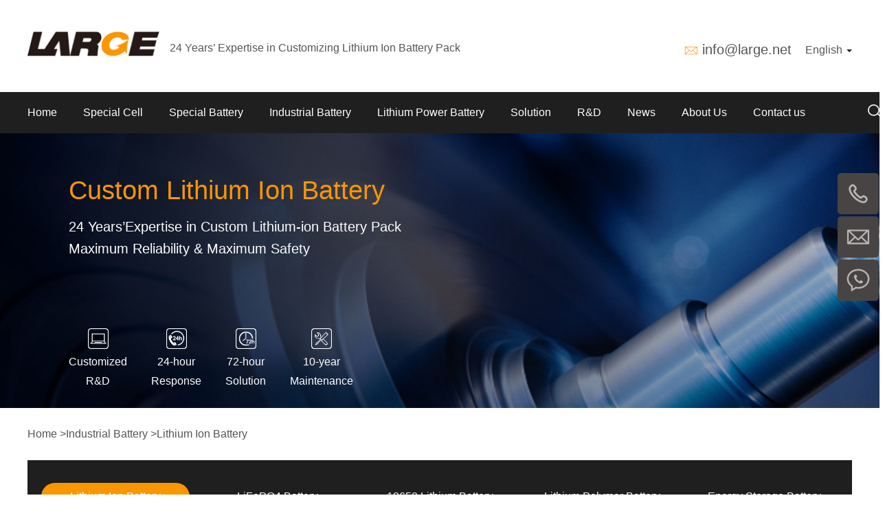

--- FILE ---
content_type: text/html; charset=UTF-8
request_url: https://www.large.net/lithium-ion-battery/list-119/
body_size: 19841
content:
    <!DOCTYPE html>
    <!--[if IE 8]> <html lang="en-us" class="ie8 no-js"> <![endif]-->
    <!--[if IE 9]> <html lang="en-us" class="ie9 no-js"> <![endif]-->
    <!--[if !IE]><!-->
    <html lang="en-us">
    <!--<![endif]-->
    <!-- BEGIN HEAD -->
    <head>
        <!-- Google Tag Manager -->
        <script>(function(w,d,s,l,i){w[l]=w[l]||[];w[l].push({'gtm.start': new Date().getTime(),event:'gtm.js'});var f=d.getElementsByTagName(s)[0],j=d.createElement(s),dl=l!='dataLayer'?'&l='+l:'';j.async=true;j.src='https://www.googletagmanager.com/gtm.js?id='+i+dl;f.parentNode.insertBefore(j,f);
            })(window,document,'script','dataLayer','GTM-M2TCXV4');</script>
        <!-- End Google Tag Manager -->
        
        <meta charset="utf-8" />
        <title>Custom 11.1V Lithium Ion Battery manufacturer | Large Power</title>
        <meta http-equiv="X-UA-Compatible" content="IE=edge">
        <meta name="keywords" content="Custom 11.1V Lithium Ion Battery Manufacturer,Large Power">
        <meta  name="description"  content="As China manufacturer of 11.1V Lithium Ion Battery , Large Power has been focusing on custom rechargeable Lithium Ion Battery pack for 24 years."/>
        <meta content="width=device-width, initial-scale=1.0, maximum-scale=1.0, user-scalable=0" name="viewport">
        <meta content="yes" name="apple-mobile-web-app-capable">
        <meta content="black" name="apple-mobile-web-app-status-bar-style">
        <meta content="telephone=no" name="format-detection">
        <!-- BEGIN GLOBAL MANDATORY STYLES -->
        <link href="/assets/css/bootstrap.min.css" rel="stylesheet">
<link href="/assets/css/swiper.css" rel="stylesheet">
<link href="/assets/css/style.css" rel="stylesheet">
<link href="/assets/css/new-style.css" rel="stylesheet">
<link href="/assets/css/search.css" rel="stylesheet">
<link href="/assets/css/font-awesome.min.css" rel="stylesheet">
<link href="/assets/css/style_2025.css" rel="stylesheet">        <!-- END THEME LAYOUT STYLES -->
<!--        <link rel="canonical" href="--><!--">-->
        <link rel="shortcut icon" href="/favicon.ico" />

                    <link rel="alternate" hreflang="en" href="https://www.large.net/lithium-ion-battery/list-119/"/>
                    <link rel="alternate" hreflang="es" href="https://es.large.net/lithium-ion-battery/list-119/"/>
                    <link rel="alternate" hreflang="de" href="https://de.large.net/lithium-ion-battery/list-119/"/>
                    <link rel="alternate" hreflang="ja" href="https://jp.large.net/lithium-ion-battery/list-119/"/>
                    <link rel="alternate" hreflang="ru" href="https://ru.large.net/lithium-ion-battery/list-119/"/>
        

                                    <link rel="next" href="https://www.large.net/lithium-ion-battery/list-119-p2.html">
        
                
        <!-- Global site tag (gtag.js) - Google Analytics -->
        <script async src="https://www.googletagmanager.com/gtag/js?id=G-7PV0P8YSLP"></script>
        <script>
            window.dataLayer = window.dataLayer || [];
            function gtag(){dataLayer.push(arguments);}
            gtag('js', new Date());

            gtag('config', 'G-7PV0P8YSLP');
        </script>
    </head>
    <!-- END HEAD -->
    <body>
    <!-- Google Tag Manager (noscript) -->
    <noscript><iframe src="https://www.googletagmanager.com/ns.html?id=GTM-M2TCXV4" height="0" width="0" style="display:none;visibility:hidden"></iframe></noscript>
        <!-- BEGIN HEADER -->
    <div class="header_top">
<header>
    <div class="top_part">
        <div class="container">
            <div class="logo_nav col-sm-8 ">
                <div class="col-xs-11  p_l">
                    <div class="logo">
                        <div class="img"><a href="/"><img src="/static/images/logo.png" title="Custom Lithium ion Battery Pack" alt="Custom Lithium ion Battery Pack"/></a></div>
                    </div>
                    <div class="text size4 hidden-xs">24 Years’ Expertise in Customizing Lithium Ion Battery Pack</div>
                    <div class="text size4 visible-xs">24 Years' Battery Customization</div>
                </div>
                <div class="col-xs-1 visible-xs">
                    <div class="nav_button one" data="0">
                        <span class="fa bars"><img src="/static/images/top_nav_list1.png" alt=""></span>
                        <span class="fa close"><img src="/static/images/top_nav_list2.png" alt=""></span>
                    </div>
                </div>
            </div>

            <div class="col-xs-12 col-sm-4 p_r">
                <div class="search">
                    <div class="form">
                        <form id="search_form" method="get&quot;&quot;" action="/search/" name="form">
                            <div class="top"><div class="input-group">
                                    <input class="input" type="text" id="keywordInput" name="keyword" placeholder="Search">
                                    <input type="submit" class="submit" value="">
                                </div></div>
                        </form>
                    </div>
                </div>
                <div class="lag hidden-xs">
                    <div class="bottom">

                        <div class="t1 tt">
                            <div class="ico"><img src="/assets/images/heard_email_ico.png" alt=""></div>
                            <div class="text"> <span><a href="mailto:info@large.net" class="size3">info@large.net</a></span></div>
                        </div>
                        <div class="t2">
                            <div class="dropdown">
                                <a id="dLabel" data-target="#" href="/">
                                    English
                                    <span class="caret"></span>
                                </a>
                                <ul class="dropdown-menu" aria-labelledby="dLabel">
                                    <li><a href="https://es.large.net">Español</a></li>
                                    <li><a href="https://ru.large.net">русский</a></li>
                                    <li><a href="https://de.large.net">Deutsche</a></li>
                                    <li><a href="https://jp.large.net">日本語</a></li>
                                    <li><a href="http://www.juda.cn">简体中文</a></li>
                                </ul>
                            </div>
                        </div>
                    </div>
                </div>
            </div>
        </div>

    </div>
    <section id="nav_bar" class="container-full">

        <div class="content">
            <nav>
                <div class="head-v3">
                    <div class="navigation-up">
                        <div class="container">
                            <div class="navigation-v3">
                                <ul>
                                    <li class="nav-up-selected-inpage" _t_nav="home">
                                        <div class="item">
                                            <a class="common_left_padding size4" href="/">Home</a>
                                        </div>
                                    </li>
                                                                            <li class="" _t_nav="special-cell">
                                            <div class="item" onclick="nav_click(this)">
                                                <a class="common_left_padding size4" style="" href="/low-temperature-18650/">Special Cell</a>
                                                <div class="down visible-xs ">
                                                    <span class="fa chevron-down"><img src="/static/images/nav_list1.png" alt=""></span>
                                                    <span class="fa chevron-up"><img src="/static/images/nav_list2.png" alt=""></span>

                                                </div>

                                            </div>
                                            <dl class="visible-xs">
                                                                                                    <dd class="col-xs-12">
                                                        <div class="item">
                                                            <a href="/low-temperature-18650/" class="size4">Low Temperature  18650</a>
                                                        </div>
                                                    </dd>
                                                                                                    <dd class="col-xs-12">
                                                        <div class="item">
                                                            <a href="/low-temperature-26650/" class="size4">Low Temperature  26650</a>
                                                        </div>
                                                    </dd>
                                                                                                    <dd class="col-xs-12">
                                                        <div class="item">
                                                            <a href="/low-temperature-square/" class="size4">Low Temperature Square</a>
                                                        </div>
                                                    </dd>
                                                                                                    <dd class="col-xs-12">
                                                        <div class="item">
                                                            <a href="/low-temperature-polymer/" class="size4">Low Temperature Polymer</a>
                                                        </div>
                                                    </dd>
                                                                                                    <dd class="col-xs-12">
                                                        <div class="item">
                                                            <a href="/wide-temperature-cell/" class="size4">Wide Temperature Cell</a>
                                                        </div>
                                                    </dd>
                                                                                                    <dd class="col-xs-12">
                                                        <div class="item">
                                                            <a href="/explosion-proof-cell/" class="size4">Explosion-proof Battery Cell</a>
                                                        </div>
                                                    </dd>
                                                                                                    <dd class="col-xs-12">
                                                        <div class="item">
                                                            <a href="/cell-model-table/" class="size4">Cell Model  Table</a>
                                                        </div>
                                                    </dd>
                                                                                            </dl>
                                        </li>

                                                                            <li class="" _t_nav="special-battery">
                                            <div class="item" onclick="nav_click(this)">
                                                <a class="common_left_padding size4" style="" href="/low-temperature-li-ion-battery/">Special Battery</a>
                                                <div class="down visible-xs ">
                                                    <span class="fa chevron-down"><img src="/static/images/nav_list1.png" alt=""></span>
                                                    <span class="fa chevron-up"><img src="/static/images/nav_list2.png" alt=""></span>

                                                </div>

                                            </div>
                                            <dl class="visible-xs">
                                                                                                    <dd class="col-xs-12">
                                                        <div class="item">
                                                            <a href="/low-temperature-li-ion-battery/" class="size4">Low Temperature  Li-ion Battery</a>
                                                        </div>
                                                    </dd>
                                                                                                    <dd class="col-xs-12">
                                                        <div class="item">
                                                            <a href="/explosion-proof-batteries/" class="size4">Explosion-proof  Battery</a>
                                                        </div>
                                                    </dd>
                                                                                                    <dd class="col-xs-12">
                                                        <div class="item">
                                                            <a href="/high-safety-battery/" class="size4">High Safety  Battery</a>
                                                        </div>
                                                    </dd>
                                                                                                    <dd class="col-xs-12">
                                                        <div class="item">
                                                            <a href="/start-battery/" class="size4">Start  Battery</a>
                                                        </div>
                                                    </dd>
                                                                                                    <dd class="col-xs-12">
                                                        <div class="item">
                                                            <a href="/energy-storage-batteries/" class="size4">Energy Storage  Battery</a>
                                                        </div>
                                                    </dd>
                                                                                            </dl>
                                        </li>

                                                                            <li class="" _t_nav="industrial-battery">
                                            <div class="item" onclick="nav_click(this)">
                                                <a class="common_left_padding size4" style="" href="/industrial-battery/">Industrial Battery</a>
                                                <div class="down visible-xs ">
                                                    <span class="fa chevron-down"><img src="/static/images/nav_list1.png" alt=""></span>
                                                    <span class="fa chevron-up"><img src="/static/images/nav_list2.png" alt=""></span>

                                                </div>

                                            </div>
                                            <dl class="visible-xs">
                                                                                                    <dd class="col-xs-12">
                                                        <div class="item">
                                                            <a href="/lithium-ion-battery/" class="size4">Lithium Ion Battery</a>
                                                        </div>
                                                    </dd>
                                                                                                    <dd class="col-xs-12">
                                                        <div class="item">
                                                            <a href="/lifepo4-battery/" class="size4">LiFePO4 Battery</a>
                                                        </div>
                                                    </dd>
                                                                                                    <dd class="col-xs-12">
                                                        <div class="item">
                                                            <a href="/lithium-battery18650/" class="size4">18650 Lithium Battery</a>
                                                        </div>
                                                    </dd>
                                                                                                    <dd class="col-xs-12">
                                                        <div class="item">
                                                            <a href="/lithium-polymer-battery/" class="size4">Lithium Polymer Battery</a>
                                                        </div>
                                                    </dd>
                                                                                                    <dd class="col-xs-12">
                                                        <div class="item">
                                                            <a href="/energy-storage-battery/" class="size4">Energy Storage Battery</a>
                                                        </div>
                                                    </dd>
                                                                                                    <dd class="col-xs-12">
                                                        <div class="item">
                                                            <a href="/lithium-power-battery/" class="size4">Lithium Power Battery</a>
                                                        </div>
                                                    </dd>
                                                                                                    <dd class="col-xs-12">
                                                        <div class="item">
                                                            <a href="/lithium-battery-cell/" class="size4">Lithium Battery Cell</a>
                                                        </div>
                                                    </dd>
                                                                                            </dl>
                                        </li>

                                                                            <li class="" _t_nav="lithium-power-battery">
                                            <div class="item" onclick="nav_click(this)">
                                                <a class="common_left_padding size4" style="" href="/lithium-power-battery/">Lithium Power Battery</a>
                                                <div class="down visible-xs ">
                                                    <span class="fa chevron-down"><img src="/static/images/nav_list1.png" alt=""></span>
                                                    <span class="fa chevron-up"><img src="/static/images/nav_list2.png" alt=""></span>

                                                </div>

                                            </div>
                                            <dl class="visible-xs">
                                                                                                    <dd class="col-xs-12">
                                                        <div class="item">
                                                            <a href="/lithium-ion-battery/list-133/" class="size4">12V Lithium Ion Battery</a>
                                                        </div>
                                                    </dd>
                                                                                                    <dd class="col-xs-12">
                                                        <div class="item">
                                                            <a href="/lithium-ion-battery/list-134/" class="size4">24V Lithium Ion Battery</a>
                                                        </div>
                                                    </dd>
                                                                                                    <dd class="col-xs-12">
                                                        <div class="item">
                                                            <a href="/lithium-ion-battery/list-135/" class="size4">36V Lithium Ion Battery</a>
                                                        </div>
                                                    </dd>
                                                                                                    <dd class="col-xs-12">
                                                        <div class="item">
                                                            <a href="/lithium-ion-battery/list-136/" class="size4">48V Lithium Ion Battery</a>
                                                        </div>
                                                    </dd>
                                                                                            </dl>
                                        </li>

                                                                            <li class="" _t_nav="case">
                                            <div class="item" onclick="nav_click(this)">
                                                <a class="common_left_padding size4" style="" href="/case/">Solution</a>
                                                <div class="down visible-xs ">
                                                    <span class="fa chevron-down"><img src="/static/images/nav_list1.png" alt=""></span>
                                                    <span class="fa chevron-up"><img src="/static/images/nav_list2.png" alt=""></span>

                                                </div>

                                            </div>
                                            <dl class="visible-xs">
                                                                                                    <dd class="col-xs-12">
                                                        <div class="item">
                                                            <a href="/special/" class="size4">Special</a>
                                                        </div>
                                                    </dd>
                                                                                                    <dd class="col-xs-12">
                                                        <div class="item">
                                                            <a href="/robotic/" class="size4">Robotic</a>
                                                        </div>
                                                    </dd>
                                                                                                    <dd class="col-xs-12">
                                                        <div class="item">
                                                            <a href="/medical/" class="size4">Medical</a>
                                                        </div>
                                                    </dd>
                                                                                                    <dd class="col-xs-12">
                                                        <div class="item">
                                                            <a href="/instrument/" class="size4">Instrument</a>
                                                        </div>
                                                    </dd>
                                                                                                    <dd class="col-xs-12">
                                                        <div class="item">
                                                            <a href="/survey/" class="size4">Survey</a>
                                                        </div>
                                                    </dd>
                                                                                                    <dd class="col-xs-12">
                                                        <div class="item">
                                                            <a href="/handheld/" class="size4">Handheld</a>
                                                        </div>
                                                    </dd>
                                                                                            </dl>
                                        </li>

                                                                            <li class="" _t_nav="rd">
                                            <div class="item" onclick="nav_click(this)">
                                                <a class="common_left_padding size4" style="" href="/page/special-lithium-battery-research-institute.html">R&D</a>
                                                <div class="down visible-xs ">
                                                    <span class="fa chevron-down"><img src="/static/images/nav_list1.png" alt=""></span>
                                                    <span class="fa chevron-up"><img src="/static/images/nav_list2.png" alt=""></span>

                                                </div>

                                            </div>
                                            <dl class="visible-xs">
                                                                                                    <dd class="col-xs-12">
                                                        <div class="item">
                                                            <a href="/page/special-lithium-battery-research-institute.html" class="size4">Research Institute</a>
                                                        </div>
                                                    </dd>
                                                                                                    <dd class="col-xs-12">
                                                        <div class="item">
                                                            <a href="/page/research-and-development-team.html" class="size4">Technology  Center</a>
                                                        </div>
                                                    </dd>
                                                                                                    <dd class="col-xs-12">
                                                        <div class="item">
                                                            <a href="/page/manufacturing-center.html" class="size4">Manufacturing  Center</a>
                                                        </div>
                                                    </dd>
                                                                                                    <dd class="col-xs-12">
                                                        <div class="item">
                                                            <a href="/page/test-center.html" class="size4">Experimental  Center</a>
                                                        </div>
                                                    </dd>
                                                                                                    <dd class="col-xs-12">
                                                        <div class="item">
                                                            <a href="/page/core-technology.html" class="size4">Core  Technology</a>
                                                        </div>
                                                    </dd>
                                                                                            </dl>
                                        </li>

                                                                            <li class="" _t_nav="news">
                                            <div class="item" onclick="nav_click(this)">
                                                <a class="common_left_padding size4" style="" href="/company-news/">News</a>
                                                <div class="down visible-xs ">
                                                    <span class="fa chevron-down"><img src="/static/images/nav_list1.png" alt=""></span>
                                                    <span class="fa chevron-up"><img src="/static/images/nav_list2.png" alt=""></span>

                                                </div>

                                            </div>
                                            <dl class="visible-xs">
                                                                                                    <dd class="col-xs-12">
                                                        <div class="item">
                                                            <a href="/company-news/" class="size4">Company News</a>
                                                        </div>
                                                    </dd>
                                                                                                    <dd class="col-xs-12">
                                                        <div class="item">
                                                            <a href="/industry-news/" class="size4">Industry News</a>
                                                        </div>
                                                    </dd>
                                                                                                    <dd class="col-xs-12">
                                                        <div class="item">
                                                            <a href="/battery-knowledge/" class="size4">Battery Knowledge</a>
                                                        </div>
                                                    </dd>
                                                                                            </dl>
                                        </li>

                                                                            <li class="" _t_nav="about-us">
                                            <div class="item" onclick="nav_click(this)">
                                                <a class="common_left_padding size4" style="" href="/page/company-profile.html">About Us</a>
                                                <div class="down visible-xs ">
                                                    <span class="fa chevron-down"><img src="/static/images/nav_list1.png" alt=""></span>
                                                    <span class="fa chevron-up"><img src="/static/images/nav_list2.png" alt=""></span>

                                                </div>

                                            </div>
                                            <dl class="visible-xs">
                                                                                                    <dd class="col-xs-12">
                                                        <div class="item">
                                                            <a href="/page/company-profile.html" class="size4">Company Profile</a>
                                                        </div>
                                                    </dd>
                                                                                                    <dd class="col-xs-12">
                                                        <div class="item">
                                                            <a href="/page/history.html" class="size4">Development  History</a>
                                                        </div>
                                                    </dd>
                                                                                                    <dd class="col-xs-12">
                                                        <div class="item">
                                                            <a href="/page/corporate-culture.html" class="size4">Corporate  Culture</a>
                                                        </div>
                                                    </dd>
                                                                                                    <dd class="col-xs-12">
                                                        <div class="item">
                                                            <a href="/page/qualifications-honors.html" class="size4">Qualifications & honors</a>
                                                        </div>
                                                    </dd>
                                                                                                    <dd class="col-xs-12">
                                                        <div class="item">
                                                            <a href="/page/contactus.html" class="size4">Contact us</a>
                                                        </div>
                                                    </dd>
                                                                                            </dl>
                                        </li>

                                                                            <li class="" _t_nav="page/contactus.html">
                                            <div class="item" onclick="nav_click(this)">
                                                <a class="common_left_padding size4" style="" href="/page/contactus.html">Contact us</a>
                                                <div class="down visible-xs hidden-xs">
                                                    <span class="fa chevron-down"><img src="/static/images/nav_list1.png" alt=""></span>
                                                    <span class="fa chevron-up"><img src="/static/images/nav_list2.png" alt=""></span>

                                                </div>

                                            </div>
                                            <dl class="visible-xs">
                                                                                            </dl>
                                        </li>

                                                                    </ul>
                            </div>
                                                    </div>
                    </div>
                    <div class="navigation-down hidden-xs">
                                                                                    <div id="special-cell" class="nav-down-menu menu-3 menu-1" style="display: none;" _t_nav="special-cell">
                                    <div class="container navigation-down-inner">
                                                                                                                                    <div class="col-xs-12 col-sm-4">
                                                                                        <dl>
                                                <dd>
                                                    <a href="/low-temperature-18650/">Low Temperature  18650</a>
                                                </dd>
                                            </dl>
                                                                                                                                                                            <dl>
                                                <dd>
                                                    <a href="/low-temperature-26650/">Low Temperature  26650</a>
                                                </dd>
                                            </dl>
                                                                                                                                                                            <dl>
                                                <dd>
                                                    <a href="/low-temperature-square/">Low Temperature Square</a>
                                                </dd>
                                            </dl>
                                                                                            </div>
                                                                                                                                                                                <div class="col-xs-12 col-sm-4">
                                                                                        <dl>
                                                <dd>
                                                    <a href="/low-temperature-polymer/">Low Temperature Polymer</a>
                                                </dd>
                                            </dl>
                                                                                                                                                                            <dl>
                                                <dd>
                                                    <a href="/wide-temperature-cell/">Wide Temperature Cell</a>
                                                </dd>
                                            </dl>
                                                                                                                                                                            <dl>
                                                <dd>
                                                    <a href="/explosion-proof-cell/">Explosion-proof Battery Cell</a>
                                                </dd>
                                            </dl>
                                                                                            </div>
                                                                                                                                                                                <div class="col-xs-12 col-sm-4">
                                                                                        <dl>
                                                <dd>
                                                    <a href="/cell-model-table/">Cell Model  Table</a>
                                                </dd>
                                            </dl>
                                                                                            </div>
                                                                                    
                                                                            </div>
                                </div>
                                                                                                                <div id="special-battery" class="nav-down-menu menu-3 menu-1" style="display: none;" _t_nav="special-battery">
                                    <div class="container navigation-down-inner">
                                                                                                                                    <div class="col-xs-12 col-sm-4">
                                                                                        <dl>
                                                <dd>
                                                    <a href="/low-temperature-li-ion-battery/">Low Temperature  Li-ion Battery</a>
                                                </dd>
                                            </dl>
                                                                                                                                                                            <dl>
                                                <dd>
                                                    <a href="/explosion-proof-batteries/">Explosion-proof  Battery</a>
                                                </dd>
                                            </dl>
                                                                                                                                                                            <dl>
                                                <dd>
                                                    <a href="/high-safety-battery/">High Safety  Battery</a>
                                                </dd>
                                            </dl>
                                                                                            </div>
                                                                                                                                                                                <div class="col-xs-12 col-sm-4">
                                                                                        <dl>
                                                <dd>
                                                    <a href="/start-battery/">Start  Battery</a>
                                                </dd>
                                            </dl>
                                                                                                                                                                            <dl>
                                                <dd>
                                                    <a href="/energy-storage-batteries/">Energy Storage  Battery</a>
                                                </dd>
                                            </dl>
                                                                                            </div>
                                                                                    
                                                                            </div>
                                </div>
                                                                                                                <div id="industrial-battery" class="nav-down-menu menu-3 menu-1" style="display: none;" _t_nav="industrial-battery">
                                    <div class="container navigation-down-inner">
                                                                                                                                    <div class="col-xs-12 col-sm-4">
                                                                                        <dl>
                                                <dd>
                                                    <a href="/lithium-ion-battery/">Lithium Ion Battery</a>
                                                </dd>
                                            </dl>
                                                                                                                                                                            <dl>
                                                <dd>
                                                    <a href="/lifepo4-battery/">LiFePO4 Battery</a>
                                                </dd>
                                            </dl>
                                                                                                                                                                            <dl>
                                                <dd>
                                                    <a href="/lithium-battery18650/">18650 Lithium Battery</a>
                                                </dd>
                                            </dl>
                                                                                            </div>
                                                                                                                                                                                <div class="col-xs-12 col-sm-4">
                                                                                        <dl>
                                                <dd>
                                                    <a href="/lithium-polymer-battery/">Lithium Polymer Battery</a>
                                                </dd>
                                            </dl>
                                                                                                                                                                            <dl>
                                                <dd>
                                                    <a href="/energy-storage-battery/">Energy Storage Battery</a>
                                                </dd>
                                            </dl>
                                                                                                                                                                            <dl>
                                                <dd>
                                                    <a href="/lithium-power-battery/">Lithium Power Battery</a>
                                                </dd>
                                            </dl>
                                                                                            </div>
                                                                                                                                                                                <div class="col-xs-12 col-sm-4">
                                                                                        <dl>
                                                <dd>
                                                    <a href="/lithium-battery-cell/">Lithium Battery Cell</a>
                                                </dd>
                                            </dl>
                                                                                            </div>
                                                                                    
                                                                            </div>
                                </div>
                                                                                                                <div id="lithium-power-battery" class="nav-down-menu menu-3 menu-1" style="display: none;" _t_nav="lithium-power-battery">
                                    <div class="container navigation-down-inner">
                                                                                                                                    <div class="col-xs-12 col-sm-4">
                                                                                        <dl>
                                                <dd>
                                                    <a href="/lithium-ion-battery/list-133/">12V Lithium Ion Battery</a>
                                                </dd>
                                            </dl>
                                                                                                                                                                            <dl>
                                                <dd>
                                                    <a href="/lithium-ion-battery/list-134/">24V Lithium Ion Battery</a>
                                                </dd>
                                            </dl>
                                                                                                                                                                            <dl>
                                                <dd>
                                                    <a href="/lithium-ion-battery/list-135/">36V Lithium Ion Battery</a>
                                                </dd>
                                            </dl>
                                                                                            </div>
                                                                                                                                                                                <div class="col-xs-12 col-sm-4">
                                                                                        <dl>
                                                <dd>
                                                    <a href="/lithium-ion-battery/list-136/">48V Lithium Ion Battery</a>
                                                </dd>
                                            </dl>
                                                                                            </div>
                                                                                    
                                                                            </div>
                                </div>
                                                                                                                <div id="case" class="nav-down-menu menu-3 menu-1" style="display: none;" _t_nav="case">
                                    <div class="container navigation-down-inner">
                                                                                                                                    <div class="col-xs-12 col-sm-4">
                                                                                        <dl>
                                                <dd>
                                                    <a href="/special/">Special</a>
                                                </dd>
                                            </dl>
                                                                                                                                                                            <dl>
                                                <dd>
                                                    <a href="/robotic/">Robotic</a>
                                                </dd>
                                            </dl>
                                                                                                                                                                            <dl>
                                                <dd>
                                                    <a href="/medical/">Medical</a>
                                                </dd>
                                            </dl>
                                                                                            </div>
                                                                                                                                                                                <div class="col-xs-12 col-sm-4">
                                                                                        <dl>
                                                <dd>
                                                    <a href="/instrument/">Instrument</a>
                                                </dd>
                                            </dl>
                                                                                                                                                                            <dl>
                                                <dd>
                                                    <a href="/survey/">Survey</a>
                                                </dd>
                                            </dl>
                                                                                                                                                                            <dl>
                                                <dd>
                                                    <a href="/handheld/">Handheld</a>
                                                </dd>
                                            </dl>
                                                                                            </div>
                                                                                    
                                                                            </div>
                                </div>
                                                                                                                <div id="rd" class="nav-down-menu menu-3 menu-1" style="display: none;" _t_nav="rd">
                                    <div class="container navigation-down-inner">
                                                                                                                                    <div class="col-xs-12 col-sm-4">
                                                                                        <dl>
                                                <dd>
                                                    <a href="/page/special-lithium-battery-research-institute.html">Research Institute</a>
                                                </dd>
                                            </dl>
                                                                                                                                                                            <dl>
                                                <dd>
                                                    <a href="/page/research-and-development-team.html">Technology  Center</a>
                                                </dd>
                                            </dl>
                                                                                                                                                                            <dl>
                                                <dd>
                                                    <a href="/page/manufacturing-center.html">Manufacturing  Center</a>
                                                </dd>
                                            </dl>
                                                                                            </div>
                                                                                                                                                                                <div class="col-xs-12 col-sm-4">
                                                                                        <dl>
                                                <dd>
                                                    <a href="/page/test-center.html">Experimental  Center</a>
                                                </dd>
                                            </dl>
                                                                                                                                                                            <dl>
                                                <dd>
                                                    <a href="/page/core-technology.html">Core  Technology</a>
                                                </dd>
                                            </dl>
                                                                                            </div>
                                                                                    
                                                                            </div>
                                </div>
                                                                                                                <div id="news" class="nav-down-menu menu-3 menu-1" style="display: none;" _t_nav="news">
                                    <div class="container navigation-down-inner">
                                                                                                                                    <div class="col-xs-12 col-sm-4">
                                                                                        <dl>
                                                <dd>
                                                    <a href="/company-news/">Company News</a>
                                                </dd>
                                            </dl>
                                                                                                                                                                            <dl>
                                                <dd>
                                                    <a href="/industry-news/">Industry News</a>
                                                </dd>
                                            </dl>
                                                                                                                                                                            <dl>
                                                <dd>
                                                    <a href="/battery-knowledge/">Battery Knowledge</a>
                                                </dd>
                                            </dl>
                                                                                            </div>
                                                                                    
                                                                                    <div class="hidden-xs col-sm-7 ">
                                                <div class="col-sm-5 part_top"><a href="javascript:void(0)" class="size2">Battery Guide</a></div>
                                                <div class="col-sm-7">
                                                    <div class="hidden-xs col-sm-12 ">
                                                        <a href="/best-18650-lithium-battery-pack/" target="_blank" class="size4 col-sm-12">Best 18650 Lithium Battery Pack</a>
                                                    </div>
                                                    <div class="hidden-xs col-sm-12 section20">
                                                        <a href="/cylindrical-lithium-ion-battery/" target="_blank" class="size4 col-sm-12">Cylindrical Lithium Ion Battery</a>
                                                    </div>
                                                    <div class="hidden-xs col-sm-12 section20">
                                                        <a href="/lithium-ion-battery-guide/" target="_blank" class="size4 col-sm-12">Best Lithium Ion Battery Guide</a>
                                                    </div>
                                                    <div class="hidden-xs col-sm-12 section20">
                                                        <a href="/liPo-battery-guide/" target="_blank" class="size4 col-sm-12">Best LiPo Battery Guide</a>
                                                    </div>
                                                    <div class="hidden-xs col-sm-12 section20">
                                                        <a href="/lifepo4-battery-guide/" target="_blank" class="size4 col-sm-12">Best Lifepo4 Battery Guide</a>
                                                    </div>
                                                    <div class="hidden-xs col-sm-12 section20">
                                                        <a href="/12v-lithium-battery/" target="_blank" class="size4 col-sm-12">12V Lithium Battery Guide</a>
                                                    </div>
                                                    <div class="hidden-xs col-sm-12 section20">
                                                        <a href="/48v-lithium-battery-guide/" target="_blank" class="size4 col-sm-12">48V Lithium Ion Battery</a>
                                                    </div>
                                                    <div class="hidden-xs col-sm-12 section20">
                                                        <a href="/connecting-batteries-in-parallel-and-series/" target="_blank" class="size4 col-sm-12">Connecting Lithium Batteries In Parallel And Series</a>
                                                    </div>
                                                    <div class="hidden-xs col-sm-12 section20">
                                                        <a href="/best-26650-lithium-ion-battery/" target="_blank" class="size4 col-sm-12">The Best 26650 Lithium Ion Battery</a>
                                                    </div>
                                                </div>
                                            </div>
                                                                            </div>
                                </div>
                                                                                                                <div id="about-us" class="nav-down-menu menu-3 menu-1" style="display: none;" _t_nav="about-us">
                                    <div class="container navigation-down-inner">
                                                                                                                                    <div class="col-xs-12 col-sm-4">
                                                                                        <dl>
                                                <dd>
                                                    <a href="/page/company-profile.html">Company Profile</a>
                                                </dd>
                                            </dl>
                                                                                                                                                                            <dl>
                                                <dd>
                                                    <a href="/page/history.html">Development  History</a>
                                                </dd>
                                            </dl>
                                                                                                                                                                            <dl>
                                                <dd>
                                                    <a href="/page/corporate-culture.html">Corporate  Culture</a>
                                                </dd>
                                            </dl>
                                                                                            </div>
                                                                                                                                                                                <div class="col-xs-12 col-sm-4">
                                                                                        <dl>
                                                <dd>
                                                    <a href="/page/qualifications-honors.html">Qualifications & honors</a>
                                                </dd>
                                            </dl>
                                                                                                                                                                            <dl>
                                                <dd>
                                                    <a href="/page/contactus.html">Contact us</a>
                                                </dd>
                                            </dl>
                                                                                            </div>
                                                                                    
                                                                            </div>
                                </div>
                                                                                                                            </div>
                </div>
            </nav>
            <div class="search_form_head hidden-xs">
                <div class="form_main">
    <div class="search-dropdown">
        <div class="input-group-btn">
            <button type="button" id="button_product" class="btn btn-default dropdown-toggle" data-toggle="dropdown" aria-haspopup="true" aria-expanded="false" style="background: none;box-shadow:none;outline:none">product<i></i></button>
            <ul class="dropdown-menu">
                <li><a href="javascript:void(0)" data-title="product">product</a></li>
                <li><a href="javascript:void(0)" data-title="news">news</a></li>
            </ul>
        </div>
    </div>
    <form id="search_form" class="search_form" method="get" action="/search/" name="form" >

        <div class="form-label">
            <span>enter search</span>
        </div>
        <div class="input-wrap">
            <div class="search_ico pull-left"><i class="seach_ico"></i></div>
            <div class="pull-left input">
                <input type="text" aria-label="enter search" name="keyword" placeholder="enter search">
                <div class="close"><i class="close_ico"></i></div>
            </div>
        </div>
        <input class="input" type="hidden" name="type" value="product">
    </form>
</div>
            </div>
        </div>

    </section>
</header>

</div>    <div class="zhuti ">
    <div class="category_index">
    <section>
        <div class="cat_banner commom_left_right_padding">
            <div class="img hidden-xs">

                                    <img src="/storage/image/201811/1543299509114.jpg"/>
                            </div>
            <div class="text">
                <div class="container">
                    <div class="content ">

                                                <div class="title">
                            <h1 class="size1">Custom Lithium Ion Battery                            </h1>
                        </div>
                        <div class="sub_title">
                            <p class="size3">24 Years’Expertise in Custom Lithium-ion Battery Pack<br>
                                Maximum Reliability & Maximum Safety</p>
                        </div>
                        
                        <div class="list hidden-xs">
                            <ul>
                                <li>
                                    <div class="item">
                                       <div class="img"><img src="/static/images/category_kouhao1.png" alt=""></div>
                                        <div class="p"><p class="size4">Customized<br> R&D</p></div>
                                    </div>
                                </li>
                                <li>
                                    <div class="item">
                                        <div class="img"><img src="/static/images/category_kouhao2.png" alt=""></div>
                                        <div class="p"><p class="size4">24-hour<br> Response</p></div>
                                    </div>
                                </li>
                                <li>
                                    <div class="item">
                                        <div class="img"><img src="/static/images/category_kouhao3.png" alt=""></div>
                                        <div class="p"><p class="size4">72-hour <br> Solution</p></div>
                                    </div>
                                </li>
                                <li>
                                    <div class="item">
                                        <div class="img"><img src="/static/images/category_kouhao4.png" alt=""></div>
                                        <div class="p"><p class="size4">10-year<br> Maintenance</p></div>
                                    </div>
                                </li>
                            </ul>
                        </div>
                    </div></div>
            </div>
        </div>
    </section>
    <section class="hidden-xs">
    <section class="">    <div class="breadCrumbs">        <div class="container">            <div class="content size4">                                    <a href="/">Home</a>                                    ><a href="/industrial-battery/">Industrial Battery</a>                                    ><a href="/lithium-ion-battery/">Lithium Ion Battery</a>                            </div>        </div>    </div></section>    </section>
    <section class="container ">
        <div class="product_nav_list">
            <ul>
                                    <li>
                        <div class="item choose">
                            <a href="/lithium-ion-battery/" class="size4">Lithium Ion Battery</a>
                        </div>
                    </li>
                                    <li>
                        <div class="item ">
                            <a href="/lifepo4-battery/" class="size4">LiFePO4 Battery</a>
                        </div>
                    </li>
                                    <li>
                        <div class="item ">
                            <a href="/lithium-battery18650/" class="size4">18650 Lithium Battery</a>
                        </div>
                    </li>
                                    <li>
                        <div class="item ">
                            <a href="/lithium-polymer-battery/" class="size4">Lithium Polymer Battery</a>
                        </div>
                    </li>
                                    <li>
                        <div class="item ">
                            <a href="/energy-storage-battery/" class="size4">Energy Storage Battery</a>
                        </div>
                    </li>
                                    <li>
                        <div class="item ">
                            <a href="/lithium-power-battery/" class="size4">Lithium Power Battery</a>
                        </div>
                    </li>
                                    <li>
                        <div class="item ">
                            <a href="/low-temperature-battery/" class="size4">Low Temperature Battery</a>
                        </div>
                    </li>
                                    <li>
                        <div class="item ">
                            <a href="/wide-temperature-battery/" class="size4">Wide Temperature Battery</a>
                        </div>
                    </li>
                                    <li>
                        <div class="item ">
                            <a href="/explosion-proof-battery/" class="size4">Explosion-proof Battery</a>
                        </div>
                    </li>
                                    <li>
                        <div class="item ">
                            <a href="/lithium-titanate-battery/" class="size4">Lithium Titanate Battery</a>
                        </div>
                    </li>
                                    <li>
                        <div class="item ">
                            <a href="/lithium-battery-cell/" class="size4">Lithium Battery Cell</a>
                        </div>
                    </li>
                            </ul>
        </div>
                <div class="filter hidden-xs">
            <div class="container">
                <div class="filter_sort_head">
                    <button class="filter-sort__head-title" aria-expanded="false">
                        <span class="title-text size4">Advanced Search</span>
                    </button>
                    <div class="list">
                        <ul>
                                                                                            <li>
                                    <div class="item">
                                        <sapn class="size4">  Voltage: 11.1V</sapn>
                                        <a href="/lithium-ion-battery/" rel="nofollow"><span></span></a>
                                    </div>
                                </li>
                                                    </ul>
                    </div>
                </div>
            </div>
        </div>
                <div class="fiter down commom_left_right_padding visible-xs">
            <div class="left col-xs-9"><h2><p >Lithium Ion Battery 11.1V </p></h2>
            </div>
            <div class="right col-xs3">
                <p>
                Filter
                <span class="fa chevron-down">
                    <img src="/static/images/nav_list4.png" alt="">
                </span>
                <span class="fa chevron-up">
                    <img src="/static/images/nav_list2.png" alt="">
                </span></p>
            </div>
        </div>
        <div class="category_nav_list commom_left_right_padding">
            <div class="container">
                <div class="top visible-xs">
                                            <div class="clearAll size3">
                                            <a href="javascript:location.href='/lithium-ion-battery/';" rel="nofollow">Clear All</a>
                                  </div>
                                    <div class="phone_title section_m">
                    <div class="title size1">Categories</div>
                    <h2 class="size3">Lithium Ion Battery</h2>
                </div>
                                      <div class="phone_title section_m">
                         <div class="title size1">Advanced Search</div>
                         <div class="list">
                             <ul>
                                                                                                           <li>
                                         <div class="item">
                                             <sapn>11.1V</sapn>
                                             <a href="/lithium-ion-battery/" rel="nofollow"><span></span></a>
                                         </div>
                                     </li>
                                                              </ul>
                         </div>
                     </div>
                                 </div>
                <section class="section_m bottom">
                 <div class="title size1 visible-xs">Filters</div>
                                    <div class="content">
                        <div class="left col-xs-12">
                           <b class="size4"> Capacity</b>
                            <div class="down visible-xs list">
                                <span class="fa chevron-down">
                                    <img src="/static/images/nav_list1.png" alt="">
                                </span>
                                <span class="fa chevron-up">
                                    <img src="/static/images/nav_list2.png" alt="">
                                </span>
                            </div>
                        </div>
                        <div class="right">
                            <ul>
                                                                    <li class="col-xs-12"><div class="item"><a href="/lithium-ion-battery/list-119-149/" class="size4">1~5Ah                                                <span class="fa fa-circle-o size4 visible-xs"></span></a></div></li>
                                                                    <li class="col-xs-12"><div class="item"><a href="/lithium-ion-battery/list-119-150/" class="size4">5~10Ah                                                <span class="fa fa-circle-o size4 visible-xs"></span></a></div></li>
                                                                    <li class="col-xs-12"><div class="item"><a href="/lithium-ion-battery/list-119-151/" class="size4">10~20Ah                                                <span class="fa fa-circle-o size4 visible-xs"></span></a></div></li>
                                                                    <li class="col-xs-12"><div class="item"><a href="/lithium-ion-battery/list-119-152/" class="size4">20~50Ah                                                <span class="fa fa-circle-o size4 visible-xs"></span></a></div></li>
                                                            </ul>
                        </div>
                    </div>
                                    <div class="content">
                        <div class="left col-xs-12">
                           <b class="size4"> Cell Model</b>
                            <div class="down visible-xs list">
                                <span class="fa chevron-down">
                                    <img src="/static/images/nav_list1.png" alt="">
                                </span>
                                <span class="fa chevron-up">
                                    <img src="/static/images/nav_list2.png" alt="">
                                </span>
                            </div>
                        </div>
                        <div class="right">
                            <ul>
                                                                    <li class="col-xs-12"><div class="item"><a href="/lithium-ion-battery/list-119-142/" class="size4">18650                                                <span class="fa fa-circle-o size4 visible-xs"></span></a></div></li>
                                                                    <li class="col-xs-12"><div class="item"><a href="/lithium-ion-battery/list-119-147/" class="size4">Other                                                <span class="fa fa-circle-o size4 visible-xs"></span></a></div></li>
                                                            </ul>
                        </div>
                    </div>
                                    <div class="content">
                        <div class="left col-xs-12">
                           <b class="size4"> Cell Brand</b>
                            <div class="down visible-xs list">
                                <span class="fa chevron-down">
                                    <img src="/static/images/nav_list1.png" alt="">
                                </span>
                                <span class="fa chevron-up">
                                    <img src="/static/images/nav_list2.png" alt="">
                                </span>
                            </div>
                        </div>
                        <div class="right">
                            <ul>
                                                                    <li class="col-xs-12"><div class="item"><a href="/lithium-ion-battery/list-119-156/" class="size4">Panasonic                                                <span class="fa fa-circle-o size4 visible-xs"></span></a></div></li>
                                                                    <li class="col-xs-12"><div class="item"><a href="/lithium-ion-battery/list-119-157/" class="size4">Sanyo                                                <span class="fa fa-circle-o size4 visible-xs"></span></a></div></li>
                                                                    <li class="col-xs-12"><div class="item"><a href="/lithium-ion-battery/list-119-158/" class="size4">Samsung                                                <span class="fa fa-circle-o size4 visible-xs"></span></a></div></li>
                                                                    <li class="col-xs-12"><div class="item"><a href="/lithium-ion-battery/list-119-161/" class="size4">Bak                                                <span class="fa fa-circle-o size4 visible-xs"></span></a></div></li>
                                                                    <li class="col-xs-12"><div class="item"><a href="/lithium-ion-battery/list-119-162/" class="size4">Large                                                <span class="fa fa-circle-o size4 visible-xs"></span></a></div></li>
                                                                    <li class="col-xs-12"><div class="item"><a href="/lithium-ion-battery/list-119-163/" class="size4">Other                                                <span class="fa fa-circle-o size4 visible-xs"></span></a></div></li>
                                                            </ul>
                        </div>
                    </div>
                                    <div class="content">
                        <div class="left col-xs-12">
                           <b class="size4"> Application</b>
                            <div class="down visible-xs list">
                                <span class="fa chevron-down">
                                    <img src="/static/images/nav_list1.png" alt="">
                                </span>
                                <span class="fa chevron-up">
                                    <img src="/static/images/nav_list2.png" alt="">
                                </span>
                            </div>
                        </div>
                        <div class="right">
                            <ul>
                                                                    <li class="col-xs-12"><div class="item"><a href="/lithium-ion-battery/list-119-164/" class="size4">Special                                                <span class="fa fa-circle-o size4 visible-xs"></span></a></div></li>
                                                                    <li class="col-xs-12"><div class="item"><a href="/lithium-ion-battery/list-119-165/" class="size4">Robotic                                                <span class="fa fa-circle-o size4 visible-xs"></span></a></div></li>
                                                                    <li class="col-xs-12"><div class="item"><a href="/lithium-ion-battery/list-119-166/" class="size4">Medical                                                <span class="fa fa-circle-o size4 visible-xs"></span></a></div></li>
                                                                    <li class="col-xs-12"><div class="item"><a href="/lithium-ion-battery/list-119-167/" class="size4">Instrument                                                <span class="fa fa-circle-o size4 visible-xs"></span></a></div></li>
                                                                    <li class="col-xs-12"><div class="item"><a href="/lithium-ion-battery/list-119-168/" class="size4">Survey                                                <span class="fa fa-circle-o size4 visible-xs"></span></a></div></li>
                                                                    <li class="col-xs-12"><div class="item"><a href="/lithium-ion-battery/list-119-169/" class="size4">Handheld                                                <span class="fa fa-circle-o size4 visible-xs"></span></a></div></li>
                                                                    <li class="col-xs-12"><div class="item"><a href="/lithium-ion-battery/list-119-170/" class="size4">Backup                                                <span class="fa fa-circle-o size4 visible-xs"></span></a></div></li>
                                                                    <li class="col-xs-12"><div class="item"><a href="/lithium-ion-battery/list-119-171/" class="size4">Other                                                <span class="fa fa-circle-o size4 visible-xs"></span></a></div></li>
                                                            </ul>
                        </div>
                    </div>
                                </section>
            </div>
        </div>
    </section>
    <section class="section">
        <div class="common_product_list">
            <div class="container">
                <div class="title size1 hidden-xs"><h2>Lithium Ion Battery 11.1V </h2>
                </div>
                <ul>
                    <div id="w0"><li class="col-xs-6 col-sm-3">

    <div class="item">

        <div class="img"><a href="/product/8fu43d4.html"><img  src="/storage/image/20220802/fe4f8c46351c7de840291de014c6ff83.png" alt="Low Temperature High Energy Density Rugged Laptop Polymer Battery 11.1V 7800mAh"  title="Low Temperature High Energy Density Rugged Laptop Polymer Battery 11.1V 7800mAh"/></a></div>

        <div class="text"><p class="size4"><a href="/product/8fu43d4.html" title="Low Temperature High Energy Density Rugged Laptop Polymer Battery 11.1V 7800mAh">Low Temperature High Energy Density Rugged Laptop Polymer Battery 11.1V 7800mAh</a></p></div>

    </div>

</li>


<li class="col-xs-6 col-sm-3">

    <div class="item">

        <div class="img"><a href="/product/8fu43cn.html"><img  src="/storage/image/201812/1543908057457.png" alt="12V 15Ah 18650 Lithium Ion Battery Panasonic Battery for Special Equipment"  title="12V 15Ah 18650 Lithium Ion Battery Panasonic Battery for Special Equipment"/></a></div>

        <div class="text"><p class="size4"><a href="/product/8fu43cn.html" title="12V 15Ah 18650 Lithium Ion Battery Panasonic Battery for Special Equipment">12V 15Ah 18650 Lithium Ion Battery Panasonic Battery for Special Equipment</a></p></div>

    </div>

</li>


<li class="col-xs-6 col-sm-3">

    <div class="item">

        <div class="img"><a href="/product/8zu43c0.html"><img  src="/storage/image/202203/1648544772993.png" alt="18650 11.1V 2.2AH Low Temperature Battery for Module Power Supply"  title="18650 11.1V 2.2AH Low Temperature Battery for Module Power Supply"/></a></div>

        <div class="text"><p class="size4"><a href="/product/8zu43c0.html" title="18650 11.1V 2.2AH Low Temperature Battery for Module Power Supply">18650 11.1V 2.2AH Low Temperature Battery for Module Power Supply</a></p></div>

    </div>

</li>


<li class="col-xs-6 col-sm-3">

    <div class="item">

        <div class="img"><a href="/product/91u43bz.html"><img  src="/storage/image/202203/1648288597635.png" alt="11.1V 8.2Ah Lithium Polymer Battery for Laptop"  title="11.1V 8.2Ah Lithium Polymer Battery for Laptop"/></a></div>

        <div class="text"><p class="size4"><a href="/product/91u43bz.html" title="11.1V 8.2Ah Lithium Polymer Battery for Laptop">11.1V 8.2Ah Lithium Polymer Battery for Laptop</a></p></div>

    </div>

</li>


<li class="col-xs-6 col-sm-3">

    <div class="item">

        <div class="img"><a href="/product/91u43bk.html"><img  src="/storage/image/202110/1635580384431.png" alt="11.1V 6.5Ah Low Temperature Battery for Environmental Monitoring Equipment"  title="11.1V 6.5Ah Low Temperature Battery for Environmental Monitoring Equipment"/></a></div>

        <div class="text"><p class="size4"><a href="/product/91u43bk.html" title="11.1V 6.5Ah Low Temperature Battery for Environmental Monitoring Equipment">11.1V 6.5Ah Low Temperature Battery for Environmental Monitoring Equipment</a></p></div>

    </div>

</li>


<li class="col-xs-6 col-sm-3">

    <div class="item">

        <div class="img"><a href="/product/8zu43bg.html"><img  src="/storage/image/202108/1630403073340.png" alt="503668 11.1V 1350mAh Low Temperature Battery for Handheld Device     "  title="503668 11.1V 1350mAh Low Temperature Battery for Handheld Device     "/></a></div>

        <div class="text"><p class="size4"><a href="/product/8zu43bg.html" title="503668 11.1V 1350mAh Low Temperature Battery for Handheld Device     ">503668 11.1V 1350mAh Low Temperature Battery for Handheld Device     </a></p></div>

    </div>

</li>


<li class="col-xs-6 col-sm-3">

    <div class="item">

        <div class="img"><a href="/product/8su43b4.html"><img  src="/storage/image/202012/1608109315328.png" alt="11.1V 11Ah 18650 Bak Battery Ternary Battery"  title="11.1V 11Ah 18650 Bak Battery Ternary Battery"/></a></div>

        <div class="text"><p class="size4"><a href="/product/8su43b4.html" title="11.1V 11Ah 18650 Bak Battery Ternary Battery">11.1V 11Ah 18650 Bak Battery Ternary Battery</a></p></div>

    </div>

</li>


<li class="col-xs-6 col-sm-3">

    <div class="item">

        <div class="img"><a href="/product/8nu43e7.html"><img  src="/storage/image/201806/1527907512729.png" alt="11.1V 10Ah 18650 Sanyo Battery Lithium Cobalt Acid Battery for Special Device"  title="11.1V 10Ah 18650 Sanyo Battery Lithium Cobalt Acid Battery for Special Device"/></a></div>

        <div class="text"><p class="size4"><a href="/product/8nu43e7.html" title="11.1V 10Ah 18650 Sanyo Battery Lithium Cobalt Acid Battery for Special Device">11.1V 10Ah 18650 Sanyo Battery Lithium Cobalt Acid Battery for Special Device</a></p></div>

    </div>

</li>


<li class="col-xs-6 col-sm-3">

    <div class="item">

        <div class="img"><a href="/product/8gu43e6.html"><img  src="/storage/image/202012/1607939654111.png" alt="18650 11.1V 4400mAh Ternary Battery Bak Battery"  title="18650 11.1V 4400mAh Ternary Battery Bak Battery"/></a></div>

        <div class="text"><p class="size4"><a href="/product/8gu43e6.html" title="18650 11.1V 4400mAh Ternary Battery Bak Battery">18650 11.1V 4400mAh Ternary Battery Bak Battery</a></p></div>

    </div>

</li>


<li class="col-xs-6 col-sm-3">

    <div class="item">

        <div class="img"><a href="/product/8ku43e5.html"><img  src="/storage/image/202012/1607674246780.png" alt="18650 11.1V 11Ah Ternary Battery Bak Battery for Track Detector"  title="18650 11.1V 11Ah Ternary Battery Bak Battery for Track Detector"/></a></div>

        <div class="text"><p class="size4"><a href="/product/8ku43e5.html" title="18650 11.1V 11Ah Ternary Battery Bak Battery for Track Detector">18650 11.1V 11Ah Ternary Battery Bak Battery for Track Detector</a></p></div>

    </div>

</li>


<li class="col-xs-6 col-sm-3">

    <div class="item">

        <div class="img"><a href="/product/8fu43e5.html"><img  src="/storage/image/202012/1607670184428.png" alt="18500 11.1V 2800mAh LCO Battery for Car Arrester"  title="18500 11.1V 2800mAh LCO Battery for Car Arrester"/></a></div>

        <div class="text"><p class="size4"><a href="/product/8fu43e5.html" title="18500 11.1V 2800mAh LCO Battery for Car Arrester">18500 11.1V 2800mAh LCO Battery for Car Arrester</a></p></div>

    </div>

</li>


<li class="col-xs-6 col-sm-3">

    <div class="item">

        <div class="img"><a href="/product/8pu43e3.html"><img  src="/storage/image/202012/1607067274330.png" alt="11.1V 2200mAh 18650 Ternary Battery Bak Battery for Body-exercise Instrument"  title="11.1V 2200mAh 18650 Ternary Battery Bak Battery for Body-exercise Instrument"/></a></div>

        <div class="text"><p class="size4"><a href="/product/8pu43e3.html" title="11.1V 2200mAh 18650 Ternary Battery Bak Battery for Body-exercise Instrument">11.1V 2200mAh 18650 Ternary Battery Bak Battery for Body-exercise Instrument</a></p></div>

    </div>

</li>


<li class="col-xs-6 col-sm-3">

    <div class="item">

        <div class="img"><a href="/product/8hu43e3.html"><img  src="/storage/image/20220713/9cc86ba98270034e61a7553af853b094.png" alt="11.1V 2200mAh 18650 Ternary Battery Bak Battery for Medical Monitor"  title="11.1V 2200mAh 18650 Ternary Battery Bak Battery for Medical Monitor"/></a></div>

        <div class="text"><p class="size4"><a href="/product/8hu43e3.html" title="11.1V 2200mAh 18650 Ternary Battery Bak Battery for Medical Monitor">11.1V 2200mAh 18650 Ternary Battery Bak Battery for Medical Monitor</a></p></div>

    </div>

</li>


<li class="col-xs-6 col-sm-3">

    <div class="item">

        <div class="img"><a href="/product/8gu43e3.html"><img  src="/storage/image/202012/1607063595780.png" alt="11.1V 2200mAh 18650 Ternary Battery Bak Battery for Infusion Pump"  title="11.1V 2200mAh 18650 Ternary Battery Bak Battery for Infusion Pump"/></a></div>

        <div class="text"><p class="size4"><a href="/product/8gu43e3.html" title="11.1V 2200mAh 18650 Ternary Battery Bak Battery for Infusion Pump">11.1V 2200mAh 18650 Ternary Battery Bak Battery for Infusion Pump</a></p></div>

    </div>

</li>


<li class="col-xs-6 col-sm-3">

    <div class="item">

        <div class="img"><a href="/product/8gu43dd.html"><img  src="/storage/image/201910/1571993519838.png" alt="4055130 11.1V 4000mAh Polymer Lithium Battery for Medical Advanced Cosmetic Instrument"  title="4055130 11.1V 4000mAh Polymer Lithium Battery for Medical Advanced Cosmetic Instrument"/></a></div>

        <div class="text"><p class="size4"><a href="/product/8gu43dd.html" title="4055130 11.1V 4000mAh Polymer Lithium Battery for Medical Advanced Cosmetic Instrument">4055130 11.1V 4000mAh Polymer Lithium Battery for Medical Advanced Cosmetic Instrument</a></p></div>

    </div>

</li>


<li class="col-xs-6 col-sm-3">

    <div class="item">

        <div class="img"><a href="/product/8hu43dc.html"><img  src="/storage/image/201908/1565059850890.png" alt="18650 11.1V 11Ah Ternary Battery for Backup Battery of Vidicon"  title="18650 11.1V 11Ah Ternary Battery for Backup Battery of Vidicon"/></a></div>

        <div class="text"><p class="size4"><a href="/product/8hu43dc.html" title="18650 11.1V 11Ah Ternary Battery for Backup Battery of Vidicon">18650 11.1V 11Ah Ternary Battery for Backup Battery of Vidicon</a></p></div>

    </div>

</li>


<li class="col-xs-6 col-sm-3">

    <div class="item">

        <div class="img"><a href="/product/8hu43da.html"><img  src="/storage/image/201908/1564728596177.png" alt="18650 11.1V 2200mAh Lithium Battery for Handheld Testing Equipment of Automatic Meteorological Station"  title="18650 11.1V 2200mAh Lithium Battery for Handheld Testing Equipment of Automatic Meteorological Station"/></a></div>

        <div class="text"><p class="size4"><a href="/product/8hu43da.html" title="18650 11.1V 2200mAh Lithium Battery for Handheld Testing Equipment of Automatic Meteorological Station">18650 11.1V 2200mAh Lithium Battery for Handheld Testing Equipment of Automatic Meteorological Station</a></p></div>

    </div>

</li>


<li class="col-xs-6 col-sm-3">

    <div class="item">

        <div class="img"><a href="/product/8ju43d3.html"><img  src="/storage/image/201906/1561601834208.png" alt="11.1V 15600mAh Lithium Ion Battery for Car Refrigerator"  title="11.1V 15600mAh Lithium Ion Battery for Car Refrigerator"/></a></div>

        <div class="text"><p class="size4"><a href="/product/8ju43d3.html" title="11.1V 15600mAh Lithium Ion Battery for Car Refrigerator">11.1V 15600mAh Lithium Ion Battery for Car Refrigerator</a></p></div>

    </div>

</li>


<li class="col-xs-6 col-sm-3">

    <div class="item">

        <div class="img"><a href="/product/8ju43cz.html"><img  src="/storage/image/201901/1548573461133.png" alt="10.8V 13.4Ah 18650 Lithium Battery for Educational Robotics"  title="10.8V 13.4Ah 18650 Lithium Battery for Educational Robotics"/></a></div>

        <div class="text"><p class="size4"><a href="/product/8ju43cz.html" title="10.8V 13.4Ah 18650 Lithium Battery for Educational Robotics">10.8V 13.4Ah 18650 Lithium Battery for Educational Robotics</a></p></div>

    </div>

</li>


<li class="col-xs-6 col-sm-3">

    <div class="item">

        <div class="img"><a href="/product/8mu43cy.html"><img  src="/storage/image/201901/154857218983.png" alt="18650 11.1V 37Ah Low Temperature Battery for Portable Equipment"  title="18650 11.1V 37Ah Low Temperature Battery for Portable Equipment"/></a></div>

        <div class="text"><p class="size4"><a href="/product/8mu43cy.html" title="18650 11.1V 37Ah Low Temperature Battery for Portable Equipment">18650 11.1V 37Ah Low Temperature Battery for Portable Equipment</a></p></div>

    </div>

</li>


<li class="col-xs-6 col-sm-3">

    <div class="item">

        <div class="img"><a href="/product/8pu43cx.html"><img  src="/storage/image/201901/154805667084.png" alt="11.1V 50Ah 18650 Lithium Ion Battery Sanyo Battery for Train Monitor"  title="11.1V 50Ah 18650 Lithium Ion Battery Sanyo Battery for Train Monitor"/></a></div>

        <div class="text"><p class="size4"><a href="/product/8pu43cx.html" title="11.1V 50Ah 18650 Lithium Ion Battery Sanyo Battery for Train Monitor">11.1V 50Ah 18650 Lithium Ion Battery Sanyo Battery for Train Monitor</a></p></div>

    </div>

</li>


<li class="col-xs-6 col-sm-3">

    <div class="item">

        <div class="img"><a href="/product/8ju43cx.html"><img  src="/storage/image/201901/1548054800850.png" alt="10.8V 4.4Ah 18650 Lithium Ion Battery BIC Battery for Phlegm Apparatus"  title="10.8V 4.4Ah 18650 Lithium Ion Battery BIC Battery for Phlegm Apparatus"/></a></div>

        <div class="text"><p class="size4"><a href="/product/8ju43cx.html" title="10.8V 4.4Ah 18650 Lithium Ion Battery BIC Battery for Phlegm Apparatus">10.8V 4.4Ah 18650 Lithium Ion Battery BIC Battery for Phlegm Apparatus</a></p></div>

    </div>

</li>


<li class="col-xs-6 col-sm-3">

    <div class="item">

        <div class="img"><a href="/product/8fu43cv.html"><img  src="/storage/image/201901/1547801074881.png" alt="11.1V 10Ah 18650 Lithium Ion Battery Sanyo Battery for Portable B-mode Ultrasound Machine"  title="11.1V 10Ah 18650 Lithium Ion Battery Sanyo Battery for Portable B-mode Ultrasound Machine"/></a></div>

        <div class="text"><p class="size4"><a href="/product/8fu43cv.html" title="11.1V 10Ah 18650 Lithium Ion Battery Sanyo Battery for Portable B-mode Ultrasound Machine">11.1V 10Ah 18650 Lithium Ion Battery Sanyo Battery for Portable B-mode Ultrasound Machine</a></p></div>

    </div>

</li>


<li class="col-xs-6 col-sm-3">

    <div class="item">

        <div class="img"><a href="/product/8fu43cq.html"><img  src="/storage/image/201812/154578691015.png" alt="11.1V 2.2Ah 18650 Lithium Ion Battery BIC Battery for Medical MRI System"  title="11.1V 2.2Ah 18650 Lithium Ion Battery BIC Battery for Medical MRI System"/></a></div>

        <div class="text"><p class="size4"><a href="/product/8fu43cq.html" title="11.1V 2.2Ah 18650 Lithium Ion Battery BIC Battery for Medical MRI System">11.1V 2.2Ah 18650 Lithium Ion Battery BIC Battery for Medical MRI System</a></p></div>

    </div>

</li>

<div id='fenye'><ul class="pagination"><li class="prev disabled"><span>&laquo;</span></li>
<li class="active"><a href="/lithium-ion-battery/list-119-p1.html" data-page="0">1</a></li>
<li><a href="/lithium-ion-battery/list-119-p2.html" data-page="1">2</a></li>
<li class="next"><a href="/lithium-ion-battery/list-119-p2.html" data-page="1">&raquo;</a></li></ul></div></div>                </ul>
            </div>
        </div>
    </section>
    <section class="section30 container ">
            <div class="cat_conntent">
                <div class="title"><h2 class="size1">Lithium Ion Battery Manufacturer
                    </h2></div>
                <div class="p size4">
                    <p>As a new material, lithium ion battery has advantages of <strong>good security, high energy density, long cycle life, and low cost</strong>, so that it is regarded as the best choices for new age power sources.</p><p>1. High energy density: the energy density of lithium-ion battery is three times of lead-acid battery and two times of Nickel battery.</p><p>2.Wide range of operating temperature: charging temperature 0℃~45℃; discharging temperature -21℃~60℃.</p><p>3.Good charging retention: batteries can be stored for long period with high residual capacity, because of low self-discharge.</p><p>4.No memory effect: there is no need to discharge the battery before charging.</p><p>5.Environmental friendly: meet the requirements of no cadmium, no lead and no mercury.</p><p>6.Low cost: the raw materials are common components on the earth, which are cheap.</p><p><br/></p><p><strong>Application:</strong>special application, robot, AGV, rail traffic, medical electronic, emergency backup battery, exploring and surveying, commercial finance, instrument and apparatus and consumer electronics.</p>                </div>
                <div class="anchor hidden-xs">
                    <ul>
                                                    <li>
                                <div class="item"><a href="https://www.large.net/lithium-ion-battery/" class="size5">lithium ion battery</a> <span>|</span></div>
                            </li>
                                                    <li>
                                <div class="item"><a href="https://www.large.net/lithium-power-battery/" class="size5">lithium power battery</a> <span>|</span></div>
                            </li>
                                                    <li>
                                <div class="item"><a href="https://www.large.net/special-battery/" class="size5">special battery</a> <span>|</span></div>
                            </li>
                                                    <li>
                                <div class="item"><a href="https://www.large.net/industrial-battery/" class="size5">industrial battery</a> <span>|</span></div>
                            </li>
                                                    <li>
                                <div class="item"><a href="https://www.large.net/energy-storage-battery/" class="size5">energy storage battery</a> <span>|</span></div>
                            </li>
                                                    <li>
                                <div class="item"><a href="https://www.large.net/lifepo4-battery/" class="size5">lifepo4 battery</a> <span>|</span></div>
                            </li>
                                                    <li>
                                <div class="item"><a href="https://www.large.net/lithium-polymer-battery/" class="size5">lithium polymer battery</a> <span>|</span></div>
                            </li>
                                                    <li>
                                <div class="item"><a href="https://www.large.net/lithium-battery18650/" class="size5">18650 lithium battery</a> <span>|</span></div>
                            </li>
                                                    <li>
                                <div class="item"><a href="https://www.large.net/lithium-ion-battery/" class="size5">lithium ion battery pack</a> <span>|</span></div>
                            </li>
                                                    <li>
                                <div class="item"><a href="https://www.large.net/low-temperature-battery/" class="size5">low temperature battery</a> <span>|</span></div>
                            </li>
                                                    <li>
                                <div class="item"><a href="https://www.large.net/wide-temperature-battery/" class="size5">wide temperature battery</a> <span>|</span></div>
                            </li>
                                                    <li>
                                <div class="item"><a href="https://www.large.net/lithium-titanate-battery/" class="size5">lithium titanate battery</a> <span>|</span></div>
                            </li>
                                                    <li>
                                <div class="item"><a href="https://www.large.net/explosion-proof-battery/" class="size5">explosion proof battery</a> <span>|</span></div>
                            </li>
                                                    <li>
                                <div class="item"><a href="https://www.large.net/robotic/" class="size5">robotic lithium battery</a> <span>|</span></div>
                            </li>
                                                    <li>
                                <div class="item"><a href="https://www.large.net/medical/" class="size5">medical lithium battery</a> <span>|</span></div>
                            </li>
                                                    <li>
                                <div class="item"><a href="https://www.large.net/lifepo4-battery/list-133/" class="size5">12v lifepo4 battery</a> <span>|</span></div>
                            </li>
                                                    <li>
                                <div class="item"><a href="https://www.large.net/lifepo4-battery/list-134/" class="size5">24v lifepo4 battery</a> <span>|</span></div>
                            </li>
                                                    <li>
                                <div class="item"><a href="https://www.large.net/lifepo4-battery/list-135/" class="size5">36v lifepo4 battery</a> <span>|</span></div>
                            </li>
                                                    <li>
                                <div class="item"><a href="https://www.large.net/lifepo4-battery/list-136/" class="size5">48v lifepo4 battery</a> <span>|</span></div>
                            </li>
                                                    <li>
                                <div class="item"><a href="https://www.large.net/lithium-ion-battery/list-117/" class="size5">3.7v lithium battery</a> <span>|</span></div>
                            </li>
                                                    <li>
                                <div class="item"><a href="https://www.large.net/lithium-ion-battery/list-118/" class="size5">7.4v lithium battery</a> <span>|</span></div>
                            </li>
                                                    <li>
                                <div class="item"><a href="https://www.large.net/lithium-ion-battery/list-119/" class="size5">11.1v lithium battery</a> <span>|</span></div>
                            </li>
                                                    <li>
                                <div class="item"><a href="https://www.large.net/lithium-ion-battery/list-120/" class="size5">14.8v lithium battery</a> <span>|</span></div>
                            </li>
                                                    <li>
                                <div class="item"><a href="https://www.large.net/lithium-ion-battery/list-132/" class="size5">5v lithium ion battery</a> <span>|</span></div>
                            </li>
                                                    <li>
                                <div class="item"><a href="https://www.large.net/lithium-ion-battery/list-133/" class="size5">12v lithium battery</a> <span>|</span></div>
                            </li>
                                                    <li>
                                <div class="item"><a href="https://www.large.net/lithium-ion-battery/list-134/" class="size5">24v lithium battery</a> <span>|</span></div>
                            </li>
                                                    <li>
                                <div class="item"><a href="https://www.large.net/lithium-ion-battery/list-135/" class="size5">36v lithium battery</a> <span>|</span></div>
                            </li>
                                                    <li>
                                <div class="item"><a href="https://www.large.net/lithium-ion-battery/list-136/" class="size5">48v lithium battery</a> </div>
                            </li>
                                            </ul>
                </div>
            </div>
    </section>
    <section class="section hidden-xs">
    <section class="ad_common">	<div class="img">        	</div></section>    </section>
<section class="section hidden-xs">
    <div class="container">
    <div class="news_tuijian size4">
<div class="common_nav left">
    <ul>
        <li>
            <div class="item checked" data="list0">
                <div class="text"><b class="size3">Hottest News</b></div>
                <div class="ico">
                    <i></i>
                </div>
            </div>
        </li>
        <li>
            <div class="item" data="list1">
                <div class="text"><b class="size3">Latest News</b></div>
                <div class="ico">
                    <i></i>
                </div>
            </div>
        </li>
        <li>
            <div class="item" data="list2">
                <div class="text"><b class="size3">Recommendation</b></div>
                <div class="ico">
                    <i></i>
                </div>
            </div>
        </li>
    </ul>
</div>
<div class="common_nav_list section20">
    <li class="list0">
        <div class="list">
            <ul>
                                    <li><div class="item">
                            <div class="text"><span></span><a class="hover_a" href="/news/7xu43mn.html">New energy independent brand momentum of the policy guidance to double its pressure</a></div>
                        </div></li>
                                    <li><div class="item">
                            <div class="text"><span></span><a class="hover_a" href="/news/7wu43mn.html">Lithium battery protection panel wiring method</a></div>
                        </div></li>
                                    <li><div class="item">
                            <div class="text"><span></span><a class="hover_a" href="/news/7vu43mn.html">The performance of lithium batteries has been gradually broken through</a></div>
                        </div></li>
                                    <li><div class="item">
                            <div class="text"><span></span><a class="hover_a" href="/news/7tu43mn.html">Brief description of Tesla Powerpack Large Energy Storage System</a></div>
                        </div></li>
                                    <li><div class="item">
                            <div class="text"><span></span><a class="hover_a" href="/news/83u43mm.html">Lithium Energy invested nearly 600 million yuan to set up subsidiaries</a></div>
                        </div></li>
                                    <li><div class="item">
                            <div class="text"><span></span><a class="hover_a" href="/news/82u43mm.html">Many people call for new energy logistics car operating subsidies</a></div>
                        </div></li>
                            </ul>
        </div>
    </li>
    <li class="list1 none">
        <div class="list">
            <ul>
                                    <li><div class="item">
                            <div class="text"><span></span><a class="hover_a" href="/news/8zu43kd.html">How long can a super-capacitor charge fully? How does the super-capacitor charge?</a></div>
                        </div></li>
                                    <li><div class="item">
                            <div class="text"><span></span><a class="hover_a" href="/news/8tu43ke.html">What are differences between all-solid-state lithium battery and solid state lithium battery?</a></div>
                        </div></li>
                                    <li><div class="item">
                            <div class="text"><span></span><a class="hover_a" href="/news/8vu43ke.html">Brief introduction of five kinds of new lithium ion capacitors and its comparison with lithium ion battery performance</a></div>
                        </div></li>
                                    <li><div class="item">
                            <div class="text"><span></span><a class="hover_a" href="/news/8wu43ke.html">The handling method of waste lithium ion battery</a></div>
                        </div></li>
                                    <li><div class="item">
                            <div class="text"><span></span><a class="hover_a" href="/news/8yu43ke.html">The introduction of anode and cathode material of lithium ion battery</a></div>
                        </div></li>
                                    <li><div class="item">
                            <div class="text"><span></span><a class="hover_a" href="/news/8zu43ke.html">The differences between lithium battery, lithium ion battery and lithium polymer battery</a></div>
                        </div></li>
                            </ul>
        </div>
    </li>
    <li class="list2 none">
        <div class="list">
            <ul>
                                    <li><div class="item">
                            <div class="text"><span></span><a class="hover_a" href="/news/8qu43mt.html">Highest Capacity 18650 Battery 2020</a></div>
                        </div></li>
                                    <li><div class="item">
                            <div class="text"><span></span><a class="hover_a" href="/news/8ru43kk.html">Top 10 lithium ion battery manufacturer in china, Chinese lithium ion battery companies ranking</a></div>
                        </div></li>
                                    <li><div class="item">
                            <div class="text"><span></span><a class="hover_a" href="/news/91u43kj.html">18500 lithium battery, 18500 lithium battery manufacturers</a></div>
                        </div></li>
                                    <li><div class="item">
                            <div class="text"><span></span><a class="hover_a" href="/news/8mu43mq.html">Lithium Ion Battery Cost 2019- Influence Factors, per kWh, Trend</a></div>
                        </div></li>
                                    <li><div class="item">
                            <div class="text"><span></span><a class="hover_a" href="/news/8ku43mn.html">Best 18650 Lithium ion Battery 2019, 18650 Guide</a></div>
                        </div></li>
                                    <li><div class="item">
                            <div class="text"><span></span><a class="hover_a" href="/news/8pu43ms.html">High Capacity Lithium ion Battery Manufacturer,Recommend Battery</a></div>
                        </div></li>
                            </ul>
        </div>
    </li>
</div>
</div>
    </div>
</section>
 <div class="section hidden-xs">
<section>
    <div class="solutions_common">
        <div class="container">
            <div class="title"><h2 class="size1">Custom Solutions</h2><span class="more hidden-xs"><a class="size5" href="/case/">More</a></span></div>
            <div class="list">
                <ul class="row">
                                        <li class="col-xs-12 col-sm-4  ">
                        <div class="item">
                            <div class="img"><a href="/case/8wu43kh.html"><img src="/storage/image/201811/1542002297397.jpg" title="11.1V 6600mAh Battery Design Scheme of Portable B Supersonic Diagnostic Set"></a></div>
                            <div class="text "><a href="/case/8wu43kh.html" class="size4">11.1V 6600mAh Battery Design Scheme of Portable B Supersonic Diagnostic Set</a></div>
                        </div>
                    </li>
                                        <li class="col-xs-12 col-sm-4  ">
                        <div class="item">
                            <div class="img"><a href="/case/91u43kg.html"><img src="/storage/image/201811/1541839146617.jpg" title="7.4V 10Ah Backup Power Design Scheme of Medical Infusion Pump"></a></div>
                            <div class="text "><a href="/case/91u43kg.html" class="size4">7.4V 10Ah Backup Power Design Scheme of Medical Infusion Pump</a></div>
                        </div>
                    </li>
                                        <li class="col-xs-12 col-sm-4 hidden-xs ">
                        <div class="item">
                            <div class="img"><a href="/case/8tu43kj.html"><img src="/storage/image/201811/1542002679537.jpg" title="25.6V 38.4Ah AGV Lithium Ion Battery Solutions"></a></div>
                            <div class="text end"><a href="/case/8tu43kj.html" class="size4">25.6V 38.4Ah AGV Lithium Ion Battery Solutions</a></div>
                        </div>
                    </li>
                                        <li class="col-xs-12 col-sm-4 hidden-xs ">
                        <div class="item">
                            <div class="img"><a href="/case/8wu43kn.html"><img src="/storage/image/201812/1544167725184.jpg" title="7.4V 2.2Ah Backup Battery Design Solution of Special Portable video Recorder"></a></div>
                            <div class="text "><a href="/case/8wu43kn.html" class="size4">7.4V 2.2Ah Backup Battery Design Solution of Special Portable video Recorder</a></div>
                        </div>
                    </li>
                                        <li class="col-xs-12 col-sm-4 hidden-xs ">
                        <div class="item">
                            <div class="img"><a href="/case/90u43kg.html"><img src="/storage/image/202108/1629449030514.jpg" title="7.2V 2150mAh Battery Design Scheme of Special Navigator"></a></div>
                            <div class="text "><a href="/case/90u43kg.html" class="size4">7.2V 2150mAh Battery Design Scheme of Special Navigator</a></div>
                        </div>
                    </li>
                                        <li class="col-xs-12 col-sm-4 hidden-xs ">
                        <div class="item">
                            <div class="img"><a href="/case/8vu43kh.html"><img src="/storage/image/201811/154200226025.jpg" title="11.1V 20Ah Lithium-ion Battery Design Scheme of Petroleum Exploration Equipment"></a></div>
                            <div class="text "><a href="/case/8vu43kh.html" class="size4">11.1V 20Ah Lithium-ion Battery Design Scheme of Petroleum Exploration Equipment</a></div>
                        </div>
                    </li>
                                    </ul>
            </div>

        </div>
    </div>
    <a href="/case/" class="bottom_more visible-xs ">
        <span><img src="/static/images/more.png" alt=""></span>
        <div class="text border_top_line">More</div>
    </a>
</section></div>
    <div class="section hidden-xs">
        <section class="why_common">	<div class="content container">		<div class="title common_left_padding"><h2 class="size1">Why Large Power</h2></div>		<div class="list commom_left_right_padding">            <ul>                <div class="row">                <li class="col-xs-6 col-sm-6">                    <div class="item">                        <div class="img"><img src="/static/images/adv_list1.png" alt=""></div>                        <div class="sub_title size3"><strong>24 Years’ Experience in Custom Solutions</strong></div>                        <div class="text hidden-xs"><p>Since its foundation in 2002, Large Power has been dedicated to                                provide the best custom lithium ion battery pack for worldwide users.                                And has accumulated rich experience in li ion battery field.</p></div>                    </div>                </li>                <li class="col-xs-6 col-sm-6">                    <div class="item">                        <div class="img"><img src="/static/images/adv_list2.png" alt=""></div>                        <div class="sub_title size3"><strong>Over 60 People’s in R&amp;D Team</strong></div>                        <div class="text hidden-xs"><p>Large Power’s technical center covers ID design, electronics,                                mechanism, software, electrochemistry, power source, workmanship,                                measurement and control, signal processing and so on.</p></div>                    </div>                </li>                </div>                <div class="row">                <li class="col-xs-6 col-sm-6">                    <div class="item">                        <div class="img"><img src="/static/images/adv_list3.png" alt=""></div>                        <div class="sub_title size3"><strong>Over 3000 Successful Cases</strong></div>                        <div class="text hidden-xs"><p>Large Power’s custom lithium ion battery packs were widely used in                                 medicine, finance, communication, security and protection,                                logistics, mining, photovoltaic and 3C consumer products.</p></div>                    </div>                </li>                <li class="col-xs-6 col-sm-6">                    <div class="item">                        <div class="img"><img src="/static/images/adv_list4.png" alt=""></div>                        <div class="sub_title size3"><strong>International Product Certifications</strong></div>                        <div class="text hidden-xs"><p>Large Power’s custom li ion battery products are in compliance with                                IEC61960, IEC62133, IEEE-1725, UL2054,UL1642                                standard and other international certifications.</p></div>                    </div>                </li>                </div>            </ul>		</div>	</div></section>    </div>
<div class="section hidden-xs">
    <div class="customize container">		<div class="title"><h2 class="size1">How to Customize Lithium Ion Battery Packs</h2></div>		<div class="biaozhun">			<ul>                <li class="col-xs-3 col-sm-3">                    <div class="item">                        <p class="size4"><img src="/static/images/kouhao1.png">Customized R&amp;D</p>                    </div>                </li>                <li class="col-xs-3 col-sm-3">                    <div class="item">                        <p class="size4"><img src="/static/images/kouhao2.png">24-hour Response</p>                    </div>                </li>                <li class="col-xs-3 col-sm-3">                    <div class="item">                        <p class="size4"><img src="/static/images/kouhao3.png">72-hour Solution </p>                    </div>                </li>                <li class="col-xs-3 col-sm-3">                    <div class="item">                        <p class="size4"><img src="/static/images/kouhao4.png">10-year Maintenance</p>                    </div>                </li>            </ul>		</div>		<div class="p"><p class="size4">The customization and products of Large Power aim to integrated innovation, are based on project management, rely on elite team, dedicate to unique technique, have core competitiveness of “quick response, unique customization and reliable assurance”, satisfy the need of special product for special customer, and keep creating value for the users during special application.</p></div>	    <div class="img"><img src="/static/images/baojiatu.jpg"></div>	    	    <div class="procedures">	    	<div class="title size4">Procedures:</div>	    	<div class="list">	    		<ul>	    			<li>	    				<div class="item">	    					<p class="size5">Lead in</p>	    					<p class="size5">Customer</p>	    					<p class="size5">Requirements</p>	    				</div>	    			</li>	    			<li>	    				<div class="item">	    					<p class="size5">Feasibility</p>	    					<p class="size5">Research and</p>	    					<p class="size5">Project approval</p>	    				</div>	    			</li>	    			<li>	    				<div class="item">	    					<p class="size5">Overall design</p>	    					<p class="size5">and assessment</p>	    					<p class="size5">of the products</p>	    				</div>	    			</li>	    			<li>	    				<div class="item">	    					<p class="size5">Design</p>	    					<p class="size5">Verification and</p>	    					<p class="size5">Assessment</p>	    				</div>	    			</li>	    			<li>	    				<div class="item">	    					<p class="size5">Process</p>	    					<p class="size5">Certification and</p>	    					<p class="size5">Trial-production</p>	    				</div>	    			</li>	    			<li>	    				<div class="item">	    					<p class="size5">Authentication</p>	    					<p class="size5">Test of the</p>	    					<p class="size5">Products</p>	    				</div>	    			</li>	    			<li class="end">	    				<div class="item">	    					<p><br></p>	    					<p class="size5">Project</p>	    					<p class="size5">Conclusion</p>	    				</div>	    			</li>	    				    		</ul>	    	</div>	        <div class="button"><div class="text"  id="more_bg"><a href="/form/message.html" class="size4">Customize at Once</a></div></div>	    </div>	</div></div>
</div>    <!-- BEGIN FOOTER -->
    <footer class=" section">
    <div class="top main_padding">
        <div class="container">
            <div class="left hidden-xs"><div class="img footer_img"><a href="/"><img src="/static/images/logo.png" alt="Large Power" title="Large Power"></a></div></div>
            <div class="right">
                <div class="email">
                    <div class="img"><a href="mailto:info@large.net"><i class="fa fa-envelope-o"></i></a></div>
                    <div class="text"><a href="mailto:info@large.net" class="size3">info@large.net</a></div>
                </div>
                <div class="list hidden-xs">
                    <ul>
                        <!-- Sharingbutton Facebook -->
                        <a class="resp-sharing-button__link" href="https://facebook.com/sharer/sharer.php?u=http%3A%2F%2Fsharingbuttons.io" target="_blank" rel="noopener" aria-label="">
                            <div class="resp-sharing-button resp-sharing-button--facebook resp-sharing-button--small"><div aria-hidden="true" class="resp-sharing-button__icon resp-sharing-button__icon--solid">
                                    <svg xmlns="http://www.w3.org/2000/svg" viewBox="0 0 24 24"><path d="M18.77 7.46H14.5v-1.9c0-.9.6-1.1 1-1.1h3V.5h-4.33C10.24.5 9.5 3.44 9.5 5.32v2.15h-3v4h3v12h5v-12h3.85l.42-4z"></path></svg>
                                </div>
                            </div>
                        </a>
                        <!-- Sharingbutton Twitter -->
                        <a class="resp-sharing-button__link" href="https://twitter.com/intent/tweet/?text=Super%20fast%20and%20easy%20Social%20Media%20Sharing%20Buttons.%20No%20JavaScript.%20No%20tracking.&amp;url=http%3A%2F%2Fsharingbuttons.io" target="_blank" rel="noopener" aria-label="">
                            <div class="resp-sharing-button resp-sharing-button--twitter resp-sharing-button--small"><div aria-hidden="true" class="resp-sharing-button__icon resp-sharing-button__icon--solid">
                                    <svg xmlns="http://www.w3.org/2000/svg" viewBox="0 0 24 24"><path d="M23.44 4.83c-.8.37-1.5.38-2.22.02.93-.56.98-.96 1.32-2.02-.88.52-1.86.9-2.9 1.1-.82-.88-2-1.43-3.3-1.43-2.5 0-4.55 2.04-4.55 4.54 0 .36.03.7.1 1.04-3.77-.2-7.12-2-9.36-4.75-.4.67-.6 1.45-.6 2.3 0 1.56.8 2.95 2 3.77-.74-.03-1.44-.23-2.05-.57v.06c0 2.2 1.56 4.03 3.64 4.44-.67.2-1.37.2-2.06.08.58 1.8 2.26 3.12 4.25 3.16C5.78 18.1 3.37 18.74 1 18.46c2 1.3 4.4 2.04 6.97 2.04 8.35 0 12.92-6.92 12.92-12.93 0-.2 0-.4-.02-.6.9-.63 1.96-1.22 2.56-2.14z"></path></svg>
                                </div>
                            </div>
                        </a>
                        <!-- Sharingbutton Google+ -->
                        <a class="resp-sharing-button__link" href="https://plus.google.com/share?url=http%3A%2F%2Fsharingbuttons.io" target="_blank" rel="noopener" aria-label="">
                            <div class="resp-sharing-button resp-sharing-button--google resp-sharing-button--small"><div aria-hidden="true" class="resp-sharing-button__icon resp-sharing-button__icon--solid">
                                    <svg xmlns="http://www.w3.org/2000/svg" viewBox="0 0 24 24"><path d="M11.37 12.93c-.73-.52-1.4-1.27-1.4-1.5 0-.43.03-.63.98-1.37 1.23-.97 1.9-2.23 1.9-3.57 0-1.22-.36-2.3-1-3.05h.5c.1 0 .2-.04.28-.1l1.36-.98c.16-.12.23-.34.17-.54-.07-.2-.25-.33-.46-.33H7.6c-.66 0-1.34.12-2 .35-2.23.76-3.78 2.66-3.78 4.6 0 2.76 2.13 4.85 5 4.9-.07.23-.1.45-.1.66 0 .43.1.83.33 1.22h-.08c-2.72 0-5.17 1.34-6.1 3.32-.25.52-.37 1.04-.37 1.56 0 .5.13.98.38 1.44.6 1.04 1.84 1.86 3.55 2.28.87.23 1.82.34 2.8.34.88 0 1.7-.1 2.5-.34 2.4-.7 3.97-2.48 3.97-4.54 0-1.97-.63-3.15-2.33-4.35zm-7.7 4.5c0-1.42 1.8-2.68 3.9-2.68h.05c.45 0 .9.07 1.3.2l.42.28c.96.66 1.6 1.1 1.77 1.8.05.16.07.33.07.5 0 1.8-1.33 2.7-3.96 2.7-1.98 0-3.54-1.23-3.54-2.8zM5.54 3.9c.33-.38.75-.58 1.23-.58h.05c1.35.05 2.64 1.55 2.88 3.35.14 1.02-.08 1.97-.6 2.55-.32.37-.74.56-1.23.56h-.03c-1.32-.04-2.63-1.6-2.87-3.4-.13-1 .08-1.92.58-2.5zM23.5 9.5h-3v-3h-2v3h-3v2h3v3h2v-3h3"></path></svg>
                                </div>
                            </div>
                        </a>
                        <!-- Sharingbutton Tumblr -->
                        <a class="resp-sharing-button__link" href="https://www.tumblr.com/widgets/share/tool?posttype=link&amp;title=Super%20fast%20and%20easy%20Social%20Media%20Sharing%20Buttons.%20No%20JavaScript.%20No%20tracking.&amp;caption=Super%20fast%20and%20easy%20Social%20Media%20Sharing%20Buttons.%20No%20JavaScript.%20No%20tracking.&amp;content=http%3A%2F%2Fsharingbuttons.io&amp;canonicalUrl=http%3A%2F%2Fsharingbuttons.io&amp;shareSource=tumblr_share_button" target="_blank" rel="noopener" aria-label="">
                            <div class="resp-sharing-button resp-sharing-button--tumblr resp-sharing-button--small"><div aria-hidden="true" class="resp-sharing-button__icon resp-sharing-button__icon--solid">
                                    <svg xmlns="http://www.w3.org/2000/svg" viewBox="0 0 24 24"><path d="M13.5.5v5h5v4h-5V15c0 5 3.5 4.4 6 2.8v4.4c-6.7 3.2-12 0-12-4.2V9.5h-3V6.7c1-.3 2.2-.7 3-1.3.5-.5 1-1.2 1.4-2 .3-.7.6-1.7.7-3h3.8z"></path></svg>
                                </div>
                            </div>
                        </a>
                        <!-- Sharingbutton LinkedIn -->
                        <a class="resp-sharing-button__link" href="https://www.linkedin.com/shareArticle?mini=true&amp;url=http%3A%2F%2Fsharingbuttons.io&amp;title=Super%20fast%20and%20easy%20Social%20Media%20Sharing%20Buttons.%20No%20JavaScript.%20No%20tracking.&amp;summary=Super%20fast%20and%20easy%20Social%20Media%20Sharing%20Buttons.%20No%20JavaScript.%20No%20tracking.&amp;source=http%3A%2F%2Fsharingbuttons.io" target="_blank" rel="noopener" aria-label="">
                            <div class="resp-sharing-button resp-sharing-button--linkedin resp-sharing-button--small"><div aria-hidden="true" class="resp-sharing-button__icon resp-sharing-button__icon--solid">
                                    <svg xmlns="http://www.w3.org/2000/svg" viewBox="0 0 24 24"><path d="M6.5 21.5h-5v-13h5v13zM4 6.5C2.5 6.5 1.5 5.3 1.5 4s1-2.4 2.5-2.4c1.6 0 2.5 1 2.6 2.5 0 1.4-1 2.5-2.6 2.5zm11.5 6c-1 0-2 1-2 2v7h-5v-13h5V10s1.6-1.5 4-1.5c3 0 5 2.2 5 6.3v6.7h-5v-7c0-1-1-2-2-2z"></path></svg>
                                </div>
                            </div>
                        </a>
                    </ul>
                </div>
            </div>
        </div>
    </div>
    <div class="main">
        <div class="container middle">
            <div class="bottom_nav_list col-md-10">
                <div class="part"><div class="title">About Us</div><div class="list"><ul class=" list-paddingleft-2"><li><div class="item"><a href="/page/company-profile.html" target="_self">Company Profile</a></div></li><li><div class="item"><a href="/page/history.html" target="_self">Development History</a></div></li><li><div class="item"><a href="/company-news/" target="_blank">Company News</a></div></li><li><div class="item"><a href="/page/contactus.html" target="_self">Contact Us</a></div></li></ul></div></div><div class="part"><div class="title">R&amp;D</div><div class="list"><ul class=" list-paddingleft-2"><li><div class="item"><a href="/page/special-lithium-battery-research-institute.html" target="_self">Research Institute</a></div></li><li><div class="item"><a href="/page/research-and-development-team.html" target="_self">Technology Center</a></div></li><li><div class="item"><a href="/page/manufacturing-center.html" target="_self">Manufacturing Center</a></div></li><li><div class="item"><a href="/page/test-center.html" target="_self">Experimental Center</a></div></li><li><p><a href="/page/core-technology.html" target="_self" title="Core  Technology">Core Technology</a></p></li></ul></div></div><div class="part"><div class="title">Special Cell</div><div class="list"><ul class=" list-paddingleft-2"><li><div class="item"><a href="/low-temperature-18650/" target="_self">Low Temperature 18650</a></div></li><li><div class="item"><a href="/low-temperature-26650/" target="_self">Low Temperature 26650</a></div></li><li><div class="item"><a href="/low-temperature-square/" target="_self">Low Temperature Square</a></div></li><li><div class="item"><a href="/low-temperature-polymer/" target="_self">Low Temperature Polymer</a><br/></div></li><li><div class="item"><a href="/wide-temperature-cell/" target="_self">Wide Temperature Cell</a></div></li><li><div class="item"><a href="/explosion-proof-cell/" target="_self">Explosion-proof Cell</a></div></li></ul></div></div><div class="part"><div class="title">Special Battery</div><div class="list"><ul class=" list-paddingleft-2"><li><div class="item"><a href="/low-temperature-li-ion-battery/" target="_self">Low Temperature Battery</a></div></li><li><div class="item"><a href="/explosion-proof-batteries/" target="_self">Explosion-proof Battery</a></div></li><li><div class="item"><a href="/high-safety-battery/" target="_self">High Safety</a></div></li><li><div class="item"><a href="/start-battery/" target="_self">Start Battery</a></div></li><li><div class="item"><a href="/energy-storage-batteries/" target="_self">Energy Storage Battery</a></div></li></ul></div></div>            </div>
            <div class="bottom_email col-md-2 col-xs-12 main_padding section_m_n hidden-xs">
                <div class="sendMassage">
                    <div class="title size3 color_black">Send a Message</div>
                    <div class="form">
                        <form id="foot-form" class="" action="/form/message-simple.html" method="post">
<input type="hidden" name="_csrf" value="Ly6qCKNiYRHHiD5g4vAEkmOYdWA2IWGG7SH6W3_FKhOHMJEx56f2d1ZYQ6KojdheXaj-P-is2hmYunVfoyJUDA==">                        <div class="none">
                            <div class="form-group field-sendmail-from required">
<div><label class="none" for="sendmail-from">from</label></div><input type="text" id="sendmail-from" class="form-control c-md-4" name="SendMail[from]" value="https://www.large.net/lithium-ion-battery/list-119/" aria-required="true"><span class="help-block"></span>
</div>                        </div>
                        <div class="col-xs-12 col-sm-12 ">
                            <div class="form-group field-foot-email-name required">
<div><label class="none" for="foot-email-name">Email</label></div><input type="text" id="foot-email-name" class="form-control c-md-4" name="SendMail[email]" placeholder="Enter your email address" aria-required="true"><span class="help-block"></span>
</div>                        </div>
                        <div class="col-xs-12 col-sm-12">
                            <div class="form-group field-foot-email-message required">
<div><label class="none" for="foot-email-message">Message</label></div><textarea id="foot-email-message" class="form-control c-md-4" name="SendMail[message]" rows="5" placeholder="Your message must be between 20-3000 characters!" aria-required="true"></textarea><span class="help-block"></span>
</div>                        </div>
                        <div class="col-xs-12 col-sm-12">
                            <div class="form-group  id="more_bg"">
                            <button type="submit" id="more_bg" class="btn lianxi" name="contact-button">Submit</button>                        </div>
                    </div>
                    </form>                </div>
            </div>

        </div>

    </div>
  <div class="bottom">
    <div class="container">
                <section>
            <div class="hidden_more section20 visible-xs bottom_lang">
                <div class="see_more container"><div class="text">English <b class="down"><svg t="1587115753671" class="icon" viewBox="0 0 1024 1024" version="1.1" xmlns="http://www.w3.org/2000/svg" p-id="2361" width="18" height="18"><path d="M192 368L237.728 320 512 608l274.24-288L832 368 512 704z" p-id="2362" fill="#DCDDDD"></path></svg></b><b class="up"><svg t="1587118632314" class="icon" viewBox="0 0 1024 1024" version="1.1" xmlns="http://www.w3.org/2000/svg" p-id="3646" width="18" height="18"><path d="M192 656L237.728 704 512 416l274.24 288L832 656 512 320z" p-id="3647" fill="#DCDDDD"></path></svg></b></b></div></div>
                <div class="content">
                    <div class="category_list container common_category_list">
                        <div class="anchor col-md-12">
                            <ul>
                                <li class="col-xs-4"><a href="https://es.large.net">Español</a></li>
                                <li class="col-xs-4"><a href="https://ru.large.net">русский</a></li>
                                <li class="col-xs-4"><a href="https://de.large.net">Deutsche</a></li>
                                <li class="col-xs-4"><a href="https://jp.large.net">日本語</a></li>
                                <li class="col-xs-4"><a href="http://www.juda.cn">简体中文</a></li>
                            </ul>
                        </div>
                    </div>
                </div>
            </div>
        </section>
        <section class="section40 section_m_30">
        <p class="size5">
            © 2018 Large Electronics (Hong Kong) Limited |  MSC 2671, Rm 1007, 10/F, Ho King Center,2-16 Fa Yuen Street, Mongkok, KLN, Hong Kong
        </p>
            <p class="size5"> <span>Tel. +86-769-23182621</span> <span class="hidden-xs">| Fax. +86-769-22802559 | </span><a class="hidden-xs" href="https://www.large.net">www.large.net</a> | <a href="https://beian.miit.gov.cn/" style="color: #555" target="_blank" rel="nofollow">粤ICP备07049936号</a></p>
        </section>
    </div>
  </div>
</footer>

<div class="left_zixun">
    <ul>
        <li>
            <div class="item">
                <div class="left_part">
                    <div class="ico_img"><img src="/assets/images/left_zixun_1.png" alt=""></div>
                    <div class="text">+86 18612239036</div>
                </div>
                <div class="right_part"><div class="ico_img"><img src="/assets/images/left_zixun_1.png" alt=""></div></div>
            </div>
        </li>
        <li>
            <div class="item">
                <div class="left_part">
                    <div class="ico_img"><img src="/assets/images/left_zixun_2.png" alt=""></div>
                    <div class="text"><a href="mailto:info@large.net">info@large.net</a></div>
                </div>
                <div class="right_part"><div class="ico_img"><img src="/assets/images/left_zixun_2.png" alt=""></div></div>
            </div>
        </li>
        <li>
            <div class="item">
                <div class="left_part erweima">
                    <div class="ico_img"><img src="/assets/images/left_zixun_erweima.png" alt=""></div>
                </div>
                <div class="right_part"><div class="ico_img"><img src="/assets/images/left_zixun_3.png" alt=""></div></div>

            </div>
        </li>
    </ul>
</div>    </div>
    <!-- END FOOTER -->
        <script src="/assets/47aa1d9f/jquery.js"></script>
<script src="/assets/d57dbf5c/yii.js"></script>
<script src="/assets/js/jquery.min.js"></script>
<script src="/assets/js/bootstrap.min.js"></script>
<script src="/assets/js/swiper.js"></script>
<script src="/assets/js/jquery.royalslider.min.js"></script>
<script src="/assets/js/common.js"></script>
<script src="/assets/js/product.js"></script>
<!--[if lt IE9]>
<script src="/assets/825ba1d5/global/plugins/respond.min.js"></script>
<![endif]-->
<!--[if lt IE9]>
<script src="/assets/825ba1d5/global/plugins/excanvas.min.js"></script>
<![endif]-->
<script src="/assets/d57dbf5c/yii.validation.js"></script>
<script src="/assets/d57dbf5c/yii.activeForm.js"></script>
<script type="text/javascript">jQuery(document).ready(function () {
jQuery('#foot-form').yiiActiveForm([{"id":"sendmail-from","name":"from","container":".field-sendmail-from","input":"#sendmail-from","validate":function (attribute, value, messages, deferred, $form) {yii.validation.string(value, messages, {"message":"from must be a string.","max":255,"tooLong":"from should contain at most 255 characters.","skipOnEmpty":1});yii.validation.required(value, messages, {"message":"from cannot be blank."});}},{"id":"sendmail-email","name":"email","container":".field-foot-email-name","input":"#foot-email-name","validate":function (attribute, value, messages, deferred, $form) {yii.validation.string(value, messages, {"message":"Email must be a string.","max":50,"tooLong":"Email should contain at most 50 characters.","skipOnEmpty":1});yii.validation.required(value, messages, {"message":"Email is required."});yii.validation.email(value, messages, {"pattern":/^[a-zA-Z0-9!#$%&'*+\/=?^_`{|}~-]+(?:\.[a-zA-Z0-9!#$%&'*+\/=?^_`{|}~-]+)*@(?:[a-zA-Z0-9](?:[a-zA-Z0-9-]*[a-zA-Z0-9])?\.)+[a-zA-Z0-9](?:[a-zA-Z0-9-]*[a-zA-Z0-9])?$/,"fullPattern":/^[^@]*<[a-zA-Z0-9!#$%&'*+\/=?^_`{|}~-]+(?:\.[a-zA-Z0-9!#$%&'*+\/=?^_`{|}~-]+)*@(?:[a-zA-Z0-9](?:[a-zA-Z0-9-]*[a-zA-Z0-9])?\.)+[a-zA-Z0-9](?:[a-zA-Z0-9-]*[a-zA-Z0-9])?>$/,"allowName":false,"message":"This Email is not valid.","enableIDN":false,"skipOnEmpty":1});}},{"id":"sendmail-message","name":"message","container":".field-foot-email-message","input":"#foot-email-message","validate":function (attribute, value, messages, deferred, $form) {yii.validation.string(value, messages, {"message":"Message must be a string.","max":255,"tooLong":"Message should contain at most 255 characters.","skipOnEmpty":1});yii.validation.required(value, messages, {"message":"Message is required."});}}], []);
$("#search_form").submit(function(e){
  if ($("#keywordInput").val().length==0){
        alert("Keyword is required");
        return false;
  } 
});
});</script>    <div id="fix-r">
        <!--<span id="tel_span2"><i class="fa fa-skype" aria-hidden="true"></i>
      </span>-->
        <a class="left_message" href="/form/message.html"><span><i class="fa fa-envelope-o" aria-hidden="true"></i></span></a>
        <a id="scrolltop" class="hidden-xs" href="#top" style="width: 45px; height: 45px; border-radius: 8px; color: white; line-height: 45px; text-align: center; background: gray;"><span><i class="fa fa-angle-up" aria-hidden="true"></i></span></a>
    </div>
  
    <script>
        $(".right_send .p1").click(function (e) {
            $(".right_send .p2").removeClass('none');
            $(".right_send .p1").addClass('none');
        })
        $("#cancel").click(function(){
            $(".right_send .p1").removeClass('none');
            $(".right_send .p2").addClass('none');
        })
        $(".right_send .p2 .close").click(function(){
            $(".right_send .p1").removeClass('none');
            $(".right_send .p2").addClass('none');
        })
        $(".right_send .p3 .close").click(function(){
            $(".right_send .p1").removeClass('none');
            $(".right_send .p2").addClass('none');
            $(".right_send .p3").addClass('none');
        })
        $(".right_send .p3 .done").click(function(){
            $(".right_send .p1").removeClass('none');
            $(".right_send .p2").addClass('none');
            $(".right_send .p3").addClass('none');
        })
        $("#send").click(function(){
             Name= $('#sendName').val();
             Email=$('#sendEmail').val();
             company=$('#sendCompany').val();
             content=$('#sendContent').val();

            if(Email==""){
                $("#emaildesc").removeClass("none");
            }else {
                var myreg = /^([a-zA-Z0-9]+[_|\_|\.]?)*[a-zA-Z0-9]+@([a-zA-Z0-9]+[_|\_|\.]?)*[a-zA-Z0-9]+\.[a-zA-Z]{2,3}$/;
                if(!myreg.test(Email)){
                    $("#emaildesc").addClass("none");
                    $("#emailError").removeClass("none");
                    return ;
                }
            }
            if(company==""){
                $("#emailError").addClass("none");
                $("#companydesc").removeClass("none");
            }
            if(content==""){
                $("#emailError").addClass("none");
                $("#contentdesc").removeClass("none");
            }

            if (Email=="" || content==""){
                return;
            }

        $.ajax({
            url:'/form/post-email.html',
            type:"POST",
            data:{
                "name":Name,
                "email":Email,
                "company":company,
                "message":content,
                "url":window.location.href
            },
            success:function (data) {
                console.log(data);
                $(".right_send .p1").addClass('none');
                $(".right_send .p2").addClass('none');
                $(".right_send .p3 p").html(data);
                $(".right_send .p3").removeClass('none');
                dataLayer.push({
                    'event':'ajax_send',
                    'virtualUrl':'send_success'
                });
            }
        })
        })


        $("#attach").change(function(r){
            var file = $("#attach").val();
             console.log(file);
        })
    </script>
    <!--Start of Tawk.to Script-->
    <script type="text/javascript">
        var Tawk_API=Tawk_API||{}, Tawk_LoadStart=new Date();
        (function(){
            var s1=document.createElement("script"),s0=document.getElementsByTagName("script")[0];
            s1.async=true;
            s1.src='https://embed.tawk.to/5cc40365d6e05b735b448656/default';
            s1.charset='UTF-8';
            s1.setAttribute('crossorigin','*');
            s0.parentNode.insertBefore(s1,s0);
        })();
    </script>
    <!--End of Tawk.to Script-->
    </body>
    </html>


--- FILE ---
content_type: text/css
request_url: https://www.large.net/assets/css/style.css
body_size: 19655
content:
@charset "utf-8";
/*初始化样式*/
body,div,dl,dt,dd,ul,ol,li,h1,h2,h3,h4,h5,h6,pre,code,form,fieldset,legend,input,button,textarea,p,blockquote,th,td { margin:0; padding:0;
    font-family:'Arial';  }/*font-family: Arial, Helvetica, sans-serif !important;*/
body { background:#fff; color:#555; font-size:16px; font-family:'Arial'; }


.sizemax-12p {
    font-size: 48px;
}

.sizebig{font-size: 56px;font-weight: bold}
.size1{font-size: 32px}/*38px 大标题*/
.size2{font-size: 28px}/*26px */
.size24{font-size: 24px}
.size20{font-size: 20px}
.size32{font-size: 32px}
.size38{font-size: 38px}
.size40{font-size: 40px}
.size3{font-size: 18px;line-height: 1.6}/*20px 大标题*/
.size4{font-size: 16px;line-height: 1.8}/*16px 大标题*/
.size5{font-size: 14px;line-height: 1.8}/*14px 大标题*/

.color_black{color: #212121}
.color_black{color: #212121}
.color_hs{color: #9f9fA0}
.color_white{color: #fff}
.color_lv{color: #4C522B}
.color_yellow,.color_y{color: #FA9600}


/*超过1行出现省略号    可填参数，行数量*/
.line-over1{
    display: -webkit-box;word-break: break-all;text-overflow: ellipsis;overflow: hidden;-webkit-box-orient: vertical;
    -webkit-line-clamp:1;
}
.line-over2{
    display: -webkit-box;word-break: break-all;text-overflow: ellipsis;overflow: hidden;-webkit-box-orient: vertical;
    -webkit-line-clamp:2;
}
.line-over3{
    display: -webkit-box;word-break: break-all;text-overflow: ellipsis;overflow: hidden;-webkit-box-orient: vertical;
    -webkit-line-clamp:3;
}


.index h2.color_lv{color: #4C522B}

.inquire{overflow: hidden;border-radius: 80px;background-color: #FA9600;text-align: center;display: inline-block;padding: 0 30px}
.inquire:hover{background-color: #FC9F2D}
.inquire a{color: #FFFFFF;display: block;line-height: 60px;font-size: 24px;}
.inquire a:hover{color: #ffffff}



.index .product_list .product_list_imgs{}
.index .product_list .product_list_imgs ul{ overflow: hidden}
.index h2{color: #212121}

.index .index_common_title{width: 100%;text-align: center;margin-bottom: 50px;}
.index .index_ads{display: inline-block;overflow: hidden}
.index .index_ads ul{overflow: hidden;margin-left: -20px;}
.index .index_ads ul li{overflow: hidden;padding: 0 0 20px 20px;}
.index .index_ads ul li img{width: 100%;margin:0 auto}
.index .index_ads ul li:first-child .item .text{}
.index .index_ads ul li .item{overflow: hidden}
.index .index_ads ul li.left_right  .item{height: 360px}
.index .index_ads ul li.left_right  .item .text{padding: 112px 0 0 0;}
.index .index_ads ul li.top_bottom  .item .text{padding: 0 25px 25px 40px;}
.index .index_ads ul li .item .text .title a{color: #212121;font-weight: bold;}
.index .index_ads ul li .item .text .sub_title{line-height: 1.8;margin-top: 10px;}
.index .index_ads ul li .item .text_center{}
.index .index_ads ul li .item.tezhong_item .text{padding-top: 50px;}

.index .index_ads ul li .item.tezhong_item.item0 .text{padding: 100px 0 0 60px;}
.index .index_ads ul li .item.tezhong_item.item0 .text a{color: #a5b197;font-size: 38px;}
.index .index_ads ul li .item.tezhong_item.item0 .text .sub_title p{color: #ffffff;font-size: 20px}
.index .index_ads ul li .item.tezhong_item .text .title a{}
.index .index_ads ul li .item.tezhong_item .text .sub_title{}
.index .index_ads ul li.top_bottom .text{height: 181px}

.index .index_ads ul li:nth-of-type(n+2) .item.tezhong_item{height: 360px}
.index .index_ads ul li:nth-of-type(n+2) .item.tezhong_item .img {position: relative;}
.index .index_ads ul li:nth-of-type(n+2) .item.tezhong_item .img img{    position: absolute;left: -100px;top: 0px;z-index: 1;width: 480px;}
.index .index_ads ul li:nth-of-type(n+2) .item.tezhong_item .text{  padding-top: 120px }

svg{
    vertical-align: middle;
}
td,th,caption { font-size:16px; }
h1, h2, h3, h4, h5, h6 { font-size:100% }
.h1, .h2, .h3, h1, h2, h3{margin: 0}
address, caption, cite, code, dfn, em, strong, th, var {}
a,b{  text-decoration:none; }
b{font-weight: 100;}
a:hover { text-decoration:none;color: #555;}
.cur1 a{color:#FA9600}
.cur1 { background-color:#fff}
a,b,p{color: #555555}
strong{color: #212121}
p strong{color: #212121}
img { border:none; }
ol,ul{ list-style-type:none;}
input, textarea, select, button { font:14px Verdana,Helvetica,Arial,sans-serif; }
table { border-collapse:collapse; }
div.space{clear: both;}
.color_black{color: #212121}

.pt-35{padding-top: 35px;}
.orange{color:#FA9600;}
.row{margin: 0}
.padding_foot{width: 100%;height: 5rem;overflow: hidden}
.section{margin-top: 100px;}
.section80{margin-top: 80px;}
.section70{margin-top: 70px;}
.section60{margin-top: 60px;}
.section50{margin-top: 50px}
.section40{margin-top: 40px}
.section30{margin-top: 30px}
.section20{margin-top: 20px}
.section15{margin-top: 15px}
.section10{margin-top: 10px}
.section5{margin-top: 5px}
.light1{line-height: 1}
.light1-5{line-height: 1.5}
.light1-8{line-height: 1.8}
.light2{line-height: 2}

.size1{font-size: 2.375rem}/*38px 大标题*/
.size2{font-size: 1.625rem}/*26px */
.size3{font-size: 1.25rem;line-height: 1.6}/*20px 大标题*/
.size4{font-size: 1rem;line-height: 1.8}/*16px 大标题*/
.size5{font-size: 0.875rem;line-height: 1.8}/*14px 大标题*/
.bottom_line{border-bottom: 2px solid #d8d8d8;width: 100%;display: block}
.w100 img{width: 100%}
.w_img100{width: 100%}
.w_img100 img{width: 100%}
.common_ul_li_margin_padding>ul{overflow: hidden;margin-left: -30px;}
.common_ul_li_margin_padding20>ul{overflow: hidden;margin-left: -24px;}
.common_ul_li_margin_padding24>ul{overflow: hidden;margin-left: -24px;}
.common_ul_li_margin_padding30>ul{overflow: hidden;margin-left: -30px;}
.common_ul_li_margin_padding50>ul{overflow: hidden;margin-left: -50px;}
.common_ul_li_margin_padding60>ul{overflow: hidden;margin-left: -60px;}
.common_ul_li_margin_padding90>ul{overflow: hidden;margin-left: -90px;}
.common_ul_li_margin_padding>ul li{overflow: hidden;padding: 0 0 30px 30px;}
.common_ul_li_margin_padding>ul li{overflow: hidden;padding: 0 0 30px 30px;}
.common_ul_li_margin_padding20>ul li{overflow: hidden;padding: 0 0 24px 24px;}
.common_ul_li_margin_padding24>ul li{overflow: hidden;padding: 0 0 24px 24px;}
.common_ul_li_margin_padding30>ul li{overflow: hidden;padding: 0 0 30px 30px;}
.common_ul_li_margin_padding60>ul li{overflow: hidden;padding: 0 0 60px 60px;}
.common_ul_li_margin_padding50>ul li{overflow: hidden;padding: 0 0 50px 50px;}
.common_ul_li_margin_padding90>ul li{overflow: hidden;padding: 0 0 90px 90px;}
.common_ul_li_margin_padding>ul li img{width: 100%}
.no_padding_bottom{padding-bottom: 0px}

.relative{position: relative}
.center-text{    color: #FFFFFF;
    text-align: center;
    width: 100%;
    position: absolute;
    top: 50%;
    left: 50%;
    transform: translate(-50%, -50%);}
#section_padding{padding: 0}
.commom_padding_l_r{padding: 0 1.0625rem;}
.container{padding: 0;}
.none{display: none;}
p{color: #555555;}
.seo-anchor {
    color: #a98326;
}
#more_bg:hover{background-color: #FFC042}
header{}
header .top_part{margin: 36px 0 2.5rem 0;}
header .logo{float: left;overflow: hidden;margin-top: 0.625rem;}
header .logo .img{}
header .logo .img img{width: 12rem}
header .logo_nav .text{margin: 1.25rem 0 0 0.9375rem;float: left;overflow: hidden}
header .p_l{}
header .p_r{text-align: right;}
header .p_r img{width: 1.375rem;}

header .p_r .lag{width:352px;
    float: right;margin-top: 1.25rem;}
header .p_r .lag .top{display: inline-block;margin-bottom: 0.3125rem;
    color: #FA9600;}
header .p_r .lag .top span{}
header .p_r .lag .bottom{display:inline-block}
header .p_r .lag .tt{margin:0 0.5rem;float: left;}
header .p_r .lag .tt .ico{float: left;padding-right: 5px;padding-top: 5px;}
header .p_r .lag .tt .text{float: left}

header .p_r .lag .t1{margin:0 20px 0 20px;
    float: left;}
header .p_r .lag .t1 img{
    float: left; }
header .p_r .lag .t1 span a{font-size: 20px;
    float: left;}
header .p_r .lag .t2{float: left;padding-top: 3px}
header .p_r .lag .t2 .ico{float: left;padding: 0 0.3125rem}
header .p_r .lag .t2 .ico img{width: 1rem;height: 1rem;}
header .p_r .lag .t2>a{
    float: left;}
header .p_r .lag .t2:hover .dropdown-menu{display: block;}
header .p_r .lag .t2{float: left;}
header .p_r .lag .t2 .ico{float: left;padding: 0 0.3125rem}
header .p_r .lag .t2 .ico img{width: 1rem;height: 1rem;}
header .p_r .lag .t2>a{
    float: left;}
header .p_r .lag .t2:hover .dropdown-menu{display: block;}
header .dropdown>a{line-height: 1.8;}
header .dropdown-menu{min-width: 100px;margin: 0; }
header .dropdown-menu li{text-align: center}
header .dropdown-menu li a{line-height:2}
header .dropdown-menu .menu-arrow{position: absolute;
    z-index: 2;
    top: -11px;
    left: 46px;
    display: inline-block;
    width: 0;
    height: 0;
    line-height: 0;
    border: 0.3125rem dashed transparent;
    border-bottom: 0.3125rem solid #e3e3e3;
}
header .search {float: left;overflow: hidden;margin-top: 0.625rem;display: none}
header .search .top {}
header .search .top input {}
header .search .form{}
header .search .form form{
    border: 0.0625rem solid #9E9F9F;
    border-radius: 0.5625rem;
    height: 42px;width: 323px;
}
header .search .form .input{
    padding-left: 0.9375rem;
    height: 2.5rem;
    width: 320px;
    outline: 0;
    border-radius: 0.5625rem;
    border: none;
    outline: 0;
}
header .search .form .submit{
    position: absolute;
    top: 0px;
    right: 0.3125rem;
    height: 2.5rem;
    color: #fff;
    border: 0;
    width:30px;
    cursor: pointer;
    background: url("../images/ic-search.svg") no-repeat 0.3125rem;

}
#nav_bar{height: 3.75rem;}
.goods_detail{}
.goods_detail .item{border: 0.0625rem solid #BBBBBB;}
.goods_detail .item:hover{box-shadow: 0.0625rem 0.0625rem 0.5rem 0.0625rem rgba(0,0,0,.2);}
.goods_detail .item .img{padding: 0.6rem 0;}
.goods_detail .item .img img{width: 90%;padding-left: 5%;}
.goods_detail .item .text{padding: 0 0.9375rem;margin: 0.2rem 0 1.8rem 0;overflow: hidden;}
.goods_detail .item .text a{display: -webkit-box;line-height: 1.6;-webkit-box-orient: vertical;-webkit-line-clamp: 2;overflow: hidden;}
.goods_detail .item .text a:hover{color:#555;}
.goods_detail .item .text a.hang3{-webkit-line-clamp: 3}

.commom_a{display: -webkit-box;-webkit-box-orient: vertical;-webkit-line-clamp: 1;}

.hover_a:hover{color: #FA9600}

.image_blur{position:relative}
.image_blur .cover{ position: absolute;
    left: 0;
    top: 0;
    width: 100%;
    height: 100%;}
.image_blur .cover:hover{background-color: rgba(255,255,255,.1);}

.margin-bottom-10{margin-bottom: 0.625rem}
.margin-bottom-20{margin-bottom: 1.25rem}
.margin-bottom-30{margin-bottom: 1.875rem}
.margin-bottom-40{margin-bottom: 2.5rem}
.margin-bottom-50{margin-bottom: 3.125rem}
#fenye{    width: 100%;
    text-align: right;
    display: inline-block;}
#fenye li{padding: 0;margin: 0}

.fix_top{position: fixed;top: 0px;left: 0px;z-index:50;width: 100%;height: 3.125rem;overflow: visible}
.fix_email_top{position: absolute;top: 3.75rem;right: 0px;display: block}

.pagination>li>a, .pagination>li>span{margin-left: 0.3125rem;color: #555555;margin-bottom: 5px}
.pagination>li>a:hover{color: #FA9600}
.pagination>.active>a, .pagination>.active>a:focus, .pagination>.active>a:hover{background-color: #FFFFFF;border: 0px;color: #FA9600}
/*nav*/
.navbar-default{background: #2f3133;border-radius: 0px; border:0px;}
.navbar-default .navbar-nav>li>a{}
.navbar-default .navbar-nav>li>a:hover, .navbar-default .navbar-nav>li>a:focus{color:#FA9600}
.navbar-default .navbar-nav>li>a{color: white;text-transform:Uppercase}
.navbar-default .navbar-nav>li>a.cur{color:#FA9600}
/*.navbar-default .navbar-nav>li:first-of-type>a{padding-left: 0px;}
.navbar-collapse{padding: 0px;}*/
.navbar{margin-bottom: 0px;}
.navbar-default .navbar-brand{color: white;}
.navbar-nav>li{position: relative;}
.navbar-nav>li ul.ul_drop{position: absolute;z-index: 99;width:150px;padding-left: 0px;list-style:none;
    background:#2f3133; visibility: hidden;transform:translateY(30px);opacity: 0;
    transition:all .5s; }
.navbar-nav>li:hover ul.ul_drop{visibility: visible;transform:translateY(0px);opacity: 1;transition:all .5s;}
.navbar-nav>li ul.ul_drop li{border-bottom: 0.0625rem solid white;}
.navbar-nav>li ul.ul_drop li a{display: block;padding: 0.625rem 1.125rem;color: white;}
.navbar-nav>li ul.ul_drop li:hover>a{background: white;color: black;}
.navbar-nav>li ul.ul_drop li{position:relative;}
.navbar-nav>li ul.ul_drop li ul{position: absolute;width:150px;display: none;left: 100%;top:0px;
    background:#2f3133; }
.navbar-nav>li ul.ul_drop li ul li:last-child:after{clear: both;}
.navbar-nav>li ul.ul_drop li:hover ul{display: block;}

.fancybox-close{top: 0px;right: 0px}
.fancybox-nav span{height: 36px}

/*banner*/
.carousel-inner>.item>img{margin:0 auto;}
.carousel-control.left,.carousel-control.right{background: none}
.carousel-control div{display: table;height: 100%;width: 100%;}
.carousel-control span{display:table-cell;vertical-align: middle;font-size: 68px;}
.carousel-indicators li{border:0px;width: 0.9375rem; height: 0.9375rem;border: 0.0625rem solid #ffffff}
.carousel-indicators li.active{background: #ffffff;width: 0.9375rem; height: 0.9375rem;margin:1px;}


.index{}
.index .index_bg{background-color: #EEEEEE}
.index .kouhao{overflow: hidden;border-bottom: 0.0625rem solid #c8c9c9;}
.index .kouhao ul{}
.index .kouhao ul li{text-align: center;margin:22px 0;float: left;}

.index .kouhao ul li .item{display: inline-block}
.index .kouhao ul li .item .img{}
.index .kouhao ul li .item .img img{width: 38px;margin-bottom: 0.3125rem}
.index .kouhao ul li .item .text{font-weight: bold;}
.index .shili{background-color: #201816}
.index .shili .right{color: #ffffff;padding: 80px 0 0 150px}
.index .shili .right p{color: #ffffff}
.index .shili .right p.color_y{color: #FA9600}
.index .shili .right .content{max-width: 600px;display: block}

.right_send{position: fixed;bottom: 10px;right: 30px;z-index: 99999}
.right_send .p1{line-height: 50px;border-radius: 25px;background-color: #FA9600;width: 250px;height: 50px;text-align: center;cursor: pointer}
.right_send .p1 img{width: 27px;}
.right_send .p1 span{margin-left: 5px;font-weight: bold}
.right_send .p2{width: 360px;height: 430px;border-radius: 15px;overflow: hidden;    box-shadow: 0.0625rem 0.0625rem 0.5rem 0.0625rem rgba(0,0,0,.2);background-color: #FFFFFF}
.right_send .p2 .title{background-color: #FA9600;position: relative;height: 50px;line-height: 50px;text-align: center;color: #212121;font-weight: bold}
.right_send .p2 .title span{position: absolute;right: 15px;top: 13px}
.right_send .p2 .title span img{width: 17px}
.right_send .p3{width: 360px;height: 430px;border-radius: 15px;overflow: hidden;    box-shadow: 0.0625rem 0.0625rem 0.5rem 0.0625rem rgba(0,0,0,.2);background-color: #FFFFFF}
.right_send .p3 .title{background-color: #FA9600;position: relative;height: 50px;line-height: 50px;text-align: center;color: #212121;font-weight: bold}
.right_send .p3 .title span{position: absolute;right: 15px;top: 13px}
.right_send .p3 .title span img{width: 17px}
.right_send .p3 .text{text-align: center;margin: 100px 0;overflow: hidden}
.right_send .p3 .text .p{margin-top: 5px;}
.right_send .p3 .done{text-align: center;width: 100%}
.right_send .p3 .done .p{height: 40px;width: 302px;background-color: #FA9600;line-height: 40px;color: #ffffff;display: inline-block;border-radius: 15px;cursor:  pointer}

.right_send .textbox{width: 100%;padding: 2% 5%;line-height: 30px;}
.right_send .textbox input{width: 324px;height: 35px;border-radius: 10px;border: solid .15em #e0e0e0;padding: 6px 12px;}
.right_send .textbox span{color: red;}
.right_send .textaare{width: 324px;height: 90px;border-radius: 10px;border: solid .15em #e0e0e0;resize: none;padding: 6px 12px;}
.right_send .cancel{color: #fa983a;border: solid .15em;width: 116px;height: 40px;margin-left: 100px;border-radius: 10px;background-color: #fff;}
.right_send .send{color: #684f27;border: solid .15em;width: 116px;height: 40px;margin-left: 5px;border-radius: 5px;background-color: #fa983a;border-color: #fa983a;}


.index .adv{background: url("../images/image_1487389518_ye_bg.jpg") center no-repeat;background-size:cover;color: white}
.index .adv .title{text-transform:Capitalize;font-size:39px;text-align: center;padding: 3.125rem 0 1.4375rem 0}
.index .adv .title h1{color: #ffffff;text-align: center;}
.index .adv .adv_dec{padding: 0 36px 2.5rem 42px;}
.index .adv .adv_dec p{color: #ffffff;line-height: 2}
.index .adv_list{background-color: #F5F5F6;overflow: hidden}
.index .adv_list ul{overflow: hidden;margin-top: 3.125rem}
.index .adv_list ul li{text-align: center;margin-bottom: 5rem;padding: 0 1.875rem}
.index .adv_list ul li .item{display: inline-block}
.index .adv_list ul li .item .img{}
.index .adv_list ul li .item .img img{}
.index .adv_list ul li .item .title{font-weight: bold;line-height: 1.5}
.index .adv_list ul li .item .text{line-height: 2;}

.index .product_list .left_category ul li .title h2{padding-top: 0}



.num_content{padding: 50px 0;overflow: hidden;background-color: #434826}
.num_content ul{}
.num_content ul li{}
.num_content ul li .item{text-align: center;border-right: 1px solid #7f8571;}
.num_content ul li:last-child .item{border-right:none}
.num_content ul li .item .top{font-size: 48px;color: #a5b197}
.num_content ul li .item .top span{font-size: 16px;padding-left: 5px;color: #a5b197}
.num_content ul li .item .bottom{font-size: 24px;color: #ffffff;height: 70px}

/*核心技术*/
.hexinjishu{}
.hexinjishu ul{}
.hexinjishu ul li .item{background-color: #F5F6F6;text-align: center;height: 510px;display: inline-block}
.bg_hexinjishu .hexinjishu ul li .item{background-color: #ffffff}
.hexinjishu ul li.jishu1 .item{border-bottom: 10px solid #a05238;}
.hexinjishu ul li.jishu2 .item{border-bottom: 10px solid #465985;}
.hexinjishu ul li.jishu3 .item{border-bottom: 10px solid #434826;}
.hexinjishu .content .title{color: #212121;padding: 0 20px;text-align: left}
.hexinjishu .content .text{padding: 0 20px;text-align: left;font-size: 14px;}


.solutions_common{}
.solutions_common .title{color: #FA9600;text-align: left;width: 100%;overflow: hidden}
.solutions_common .title h2{color: #FA9600;text-align: left;padding-top: 0.625rem;display: block;width: auto;float: left;overflow: hidden;text-overflow: ellipsis;}
.solutions_common .title span{margin-left: 2rem;
    margin-top: 1.5rem;
    float: left;
    color: #212121;}
.solutions_common .list{}
.solutions_common .list ul{margin-left: -30px;;}
.solutions_common .list ul li{padding-left:30px;margin-top: 2.5rem}
.solutions_common .list ul li .item{    border: 0.0625rem solid #BBBBBB;padding: 0.8125rem;
    overflow: hidden;}
.solutions_common .list ul li .item:hover{box-shadow: 0.0625rem 0.0625rem 0.5rem 0.0625rem rgba(0,0,0,.2);}
.solutions_common .list ul li .item .img{}
.solutions_common .list ul li .item .img img{width: 100%;}
.solutions_common .list ul li .item .text{line-height: 1.5;margin: 1.25rem 0;height: 69px;}
.solutions_common .list ul li .item .text a{}
.solutions_common .list ul li .item .text a:hover{color: #555}
.solutions_common .list ul li .item .more{}
.solutions_common .list ul li .item .more a{color: #FA9600;}
.solutions_common .more_list{margin: 47px 0 5rem 0;text-align: center;}
.solutions_common .more_list .content{ background-color:#FA9600;display: inline-block;    border-radius: 1.5625rem;width: 123px;line-height: 45px;}
.solutions_common .more_list a{color: #ffffff;}


.index .electronics{overflow: hidden;margin: 3.75rem 0;}
.index .electronics .title{ color: #FA9600;}
.index .electronics .p{margin-top: 0.9375rem;}
.index .electronics .p p{line-height: 2;}
.index .electronics .text{margin-top: 3.75rem;overflow: hidden;}
.index .electronics .text .left{padding-right: 3.125rem;;;}
.index .electronics .text .right{margin-top: 0.9375rem;overflow: hidden}
.index .electronics .text .right img{width: 100%}

.why_common{background-color: #F5F5F6;}
.why_common .content{}
.why_common .content .title{color: #FA9600;text-align: left;    margin: 4.375rem 0 3.125rem 0;}
.why_common .content .list{overflow: hidden;margin-bottom: 1.875rem;}
.why_common .content .list ul{overflow: hidden}
.why_common .content .list li{text-align: center;margin-bottom: 5rem;padding: 0 1.875rem}
.why_common .content .list li .item{display: inline-block}
.why_common .content .list li .item .img{}
.why_common .content .list li .item .img img{}
.why_common .content .list li .item .sub_title{font-weight: bold;line-height: 1.5}
.why_common .content .list li .item .text{line-height: 2;}


.customize{}
.customize .title{color: #FA9600;text-align: center;}
.customize .title h2{color: #FA9600;text-align: left}
.customize .biaozhun{margin: 58px 0 1.875rem 0;overflow: hidden;}
.customize .biaozhun p{font-weight: bold;text-align: left}
.customize .biaozhun img{height: 1.625rem;width: 1.625rem;margin-right: 0.5rem}
.customize .biaozhun li{text-align: center;}
.customize .p{}
.customize .p p{}
.customize .img{text-align: center;margin: 1.5625rem 0;}
.customize .img img{width: 810px}

.procedures{}
.procedures .title{text-align: left;color: #FA9600;font-weight: bold;margin-bottom: 1.25rem;}
.procedures .list{overflow: hidden;}
.procedures .list ul{}
.procedures .list ul li{float: left;width: 14.28%;background: url(../images/index_procedures_ico.png) no-repeat 142px 47px;padding-right: 42px;}
.procedures .list ul li .item{border: 0.0625rem solid #888889;border-radius: 0.3125rem;padding:10px 0px;padding-left:15px; }
.procedures .list ul li .item p{line-height: 2;text-align: left;}
.procedures .list ul li .item p.one{padding-top: 37px;}
.procedures .list ul li.end{    background: url(../images/index_procedures_ico.png) no-repeat -123px 1.875rem;}
.procedures .button{text-align: center;margin-top: 3.75rem;}
.procedures .button .text {background-color: #FA9600;width: 259px;height: 44px;line-height: 44px;display: inline-block;border-radius: 11.75rem;}
.procedures .button .text a{color: #FEFEFE;}

.index .title{width: 100%;overflow: hidden}

.index .title span{
    margin-left: 2rem;margin-top: 1.5rem;
    float: left;
    color: #212121;
}
.index .title span a:hover{color: #FA9600}
.index .client{background-color: #091B31;height: 490px}
.index .client .title{text-align: center;margin: 4.375rem 0 3.75rem 0;}
.index .client .title h2{color: #FA9600;}
.index .client .img{margin-bottom:70px;}
.index .client .img ul{margin-left: -30px}
.index .client .img ul li{padding-left: 30px;padding-bottom: 30px}
.index .client .img ul li .item{}
.index .client .img ul li .item img{width: 100%}

.index .index_news{}
.index .index_news .title{text-align: center;margin-bottom: 1.25rem}
.index .index_news .title h2{color: #212121;}

.index .nav_news{margin: 55px 0;text-align: center;}
.index .nav_news ul{width: 800px;display: inline-block;}
.index .nav_news ul li{}
.index .nav_news ul li .item{text-align: center;}
.index .nav_news ul li.choose .item .text{background-color:#FA9600;border: 0.0625rem solid #FA9600;}
.index .nav_news ul li.choose .item .text a{ color: rgb(254, 254, 254);}
.index .nav_news ul li .item .text{
    width: 200px;
    border:  0.0625rem solid #555555;
    line-height: 45px;
    display: inline-block;
    border-radius: 1.5625rem;}
.index .nav_news ul li .item .text a{  color: #212121;
    cursor: pointer;}
.index .index_news .list{}
.index .index_news .list ul{margin-left: -30px;}
.index .index_news .list ul li{padding-left: 1.875rem;}
.index .index_news .list ul li .item{}
.index .index_news .list ul li .item .img{}
.index .index_news .list ul li .item .img img{width: 100%;}
.index .index_news .list ul li .item .text{line-height: 1.8;margin-top: 0.625rem;}
.index .index_news .list ul li .item .text a{}
.index .index_news .list_l_r{}
.index .index_news .list_l_r .img{padding-right: 0.625rem}
.index .index_news .list_l_r .img img{width: 100%}
.index .index_news .list_l_r ul{overflow: hidden;padding-left: 39px}
.index .index_news .list_l_r ul li{}
.index .index_news .list_l_r ul li .item{    margin-bottom: 1.3rem;height: 1.25rem;}
.index .index_news .list_l_r ul li .item span{  width:7px;height: 7px;background: #888889;display: inline-block;margin: 10px 0.8125rem 0 0;float: left;}
.index .index_news .list_l_r ul li .item .text{line-height: 1.25rem}
.index .index_news .list_l_r ul li .item .text a{
    display: -webkit-box;
    word-break: break-all;
    text-overflow: ellipsis;
    overflow: hidden;
    -webkit-box-orient: vertical;
    -webkit-line-clamp:1;
}
.index .index_news .list_l_r ul li .item .text a:hover{color: #FA9600}

.index .battery_institute{border-bottom: 0.0625rem solid #c8c9c9}
.index .battery_institute .title{text-align: center}
.index .battery_institute .title h2{color: #FA9600;}
.index .battery_institute .description{margin-top: 1.0625rem;overflow: hidden}
.index .battery_institute .description p{line-height: 2}
.index .battery_institute .list{}
.index .battery_institute .list ul{overflow: hidden;margin-bottom: 1.25rem;margin-left: -3rem}
.index .battery_institute .list ul li{overflow: hidden;margin-bottom: 3.75rem;padding-left: 3rem}
.index .battery_institute .list ul li .item{width: 100%}
.index .battery_institute .list ul li .item .img{text-align: center;margin: 0 0 20px 0}
.index .battery_institute .list ul li .item .img img{max-width: 156px;display: inline-block}
.index .battery_institute .list ul li .item .text{width:100%;float: left;overflow: hidden;}
.index .battery_institute .list ul li .item .text .name b{color: #FA9600;}
.index .battery_institute .list ul li .item .text .p p{padding-top: 0.5rem;}

.index .test_index{}
.index .test_index .title{text-align: center}
.index .test_index .title h2{color: #FA9600}
.index .test_index .text{text-align: left;margin-top: 0.625rem;}
.index .test_index .text p{line-height: 2}
.index .test_index .test_list{}
.index .test_index .test_list ul{margin-left: -30px;}
.index .test_index .test_list ul li{padding-left: 1.875rem;margin-top: 34px;}
.index .test_index .test_list ul li .item{}
.index .test_index .test_list ul li .item img{width: 100%;}
.index .test_index .test_list ul li .item .text{text-align: center;margin: 0.625rem 0 0 0;}
.index .zhengshu{background-color: #f5f5f6}
.index .zhengshu img{width: 100%}

.index .developed{}
.index .developed .text{text-align: left;margin-top: 1.5625rem}
.index .developed .text p{line-height: 2}
.index .developed .text p.color{}

.index .product_quality{}
.index .product_quality .img{text-align: center}
.index .product_quality .img img{width: 810px;}
.index .product_quality .text{}
.index .product_quality .text .sub_title{color: #FA9600}
.index .product_quality .text .sub_title strong{color: #FA9600}
.index .product_quality .text .p{margin-top: 1.25rem;}
.index .product_quality .text .p p{padding-bottom: 0.625rem}

.index .team .list ul {
    margin-left: -30px;

}
.index .team .list ul li {
    padding-left: 30px;
    margin-bottom: 30px;
}
.index .team .list li {
    cursor: pointer;
}

footer{overflow: hidden;z-index: 99999}
footer .top{padding: 34px 0;border-bottom: 0.0625rem solid #333;overflow: hidden;}
footer .top .left{float: left;}
footer .top .left .img{margin-top: 0.625rem;width: 140px}
footer .top .left img{width: 100%}
footer .top .right{float: right;padding-right: 0.9375rem}
footer .top .right .list{float: left;}
footer .top .right ul{overflow: hidden;}
footer .top .right ul a{padding-right: 0.625rem}
footer .top .right .email{float: left;padding-right: 1.875rem}
footer .top .right .email .img{float: left;margin-right: 0.9375rem}
footer .top .right .email .img a{float: left;color: #FA9600}
footer .top .right .email .text{float: left}
footer .top .right .email .text a{float: left;font-weight: 200}
footer .top .right .email a{float: left;line-height: 44px;height: 44px}



footer .bottom{border-top: 1px solid #333;text-align: center;overflow: hidden;padding: 2.5rem 0;width: 100%;background-color: #1F1F1F;}
footer .bottom p{color: #9E9F9F;line-height: 1.6}
footer .bottom p a{color: #9E9F9F;}
footer .bottom p a:hover{color: #EEEEEE;}
footer .bottom p span{color: #9E9F9F;}

.cat_with_banner{
    width: 100%;
    position: relative;
    height: 400px;
}
.cat_with_banner .img{
    position: absolute;
    left: 0;
    right: 0;
    top: 0;
    bottom: 0;
    height: auto;
    overflow: hidden;
    text-align: center;
}
.cat_with_banner .img img{
    height: 400px;
    width: 1920px;
    display: inline-block;
    margin-left: calc(50% - 960px);
}


.cat_banner{overflow: hidden;position: relative;}
.cat_banner .img{}
.cat_banner .img img{}
.cat_banner .text{position: absolute;top: 0;left: 0;width: 100%;}
.cat_banner .text .content{margin: 63px 0 0 3.75rem;}
.cat_banner .text .content .list{}
.cat_banner .text .content .list ul{overflow: hidden;margin-bottom: 0.625rem;}
.cat_banner .text .content .list ul li{float: left;text-align: center;margin-right: 35px}
.cat_banner .text .content .list ul li .item{color: #FEFEFE;display: inline-block}
.cat_banner .text .content .list ul li .item .img{width: 1.875rem;display: inline-block;
    height: 1.875rem;margin-bottom: 0.3125rem}
.cat_banner .text .content .list ul li .item .img img{width: 100%}
.cat_banner .text .content .list ul li .item .p{}
.cat_banner .text .content .list ul li .item .p p{color: #ffffff;}
.cat_banner .text .content .title{margin-bottom: 1rem;font-size: 43px;color: #FA9600;}
.cat_banner .text .content .sub_title{margin-bottom: 100px}
.cat_banner .text .content .sub_title p{color: #FEFEFE}

.breadCrumbs{}
.breadCrumbs .content{line-height: 76px;}
.breadCrumbs .content a{}

.common_product_list{}
.common_product_list .title{color: #FF9D00;margin-bottom: 1.25rem}
.common_product_list ul{margin-left: -20px;}
.common_product_list ul li{padding-left: 1.25rem;margin-bottom: 1.25rem;}
.common_product_list ul li .item{overflow: hidden;border: 0.0625rem solid #BBBBBB;}
.common_product_list ul li .item:hover{box-shadow: 0.0625rem 0.0625rem 0.5rem 0.0625rem rgba(0,0,0,.2);}
.common_product_list ul li .item .img{}
.common_product_list ul li .item .img img{width: 90%;padding-left: 5%}
.common_product_list ul li .item .text{ height: 100px;overflow: hidden}
.common_product_list ul li .item .text p{padding: 0px 1.25rem 1.25rem 1.25rem;}
.common_product_list ul li .item .text a{color: #212121;    display: -webkit-box;
    line-height: 1.6;
    -webkit-box-orient: vertical;
    -webkit-line-clamp: 3;
    overflow: hidden;}

.category_index{}
.category_index .product_nav_list{overflow: hidden;background-color: #1F1F1F;padding: 1.875rem 0.625rem}
.category_index .product_nav_list ul{}
.category_index .product_nav_list ul li{width: 20%;float: left;padding: 0.1875rem 0.625rem;text-align: center;}
.category_index .product_nav_list ul li .item{line-height: 2.5;}
.category_index .product_nav_list ul li .item.choose{border-radius: 1.5625rem;background-color: #FA9600}
.category_index .product_nav_list ul li .item.choose a{color: #FEFEFE}
.category_index .product_nav_list ul li .item a{color: #FEFEFE;}
.category_index .product_nav_list ul li .item a:hover{text-decoration: underline}


.category_index .category_nav_list{}
.category_index .category_nav_list span{color: #212121}
.category_index .category_nav_list a:hover{color:#FA9600 }
.category_index .category_nav_list .content{padding: 1.375rem 0 0.5625rem 0;overflow: hidden;display: block;border-bottom: 0.0625rem solid #DCDCDD;}
.category_index .category_nav_list .left{float: left;width: 180px;}
.category_index .category_nav_list .left b,span{color: #212121}
.category_index .category_nav_list .left a{color: #555555;font-weight: bold;}
.category_index .category_nav_list .left b{color: #555555;font-weight: bold;}
.category_index .category_nav_list .selected .left{background-color: #212121;}
.category_index .category_nav_list .selected .left b{color: #eeeeee}
.category_index .category_nav_list .selected .left span{color: #eeeeee}
.category_index .category_nav_list .right{float: left;width: 990px;;}
.category_index .category_nav_list .right ul{}
.category_index .category_nav_list .right ul li{width: 10%;float: left;
    overflow: hidden;}
.category_index .category_nav_list .right ul li .item{margin-bottom: 0.9375rem;}
.category_index .category_nav_list .right ul li .item span{float: right; line-height: 3rem;height: 3rem;margin: 0;}

.category_index .cat_index_left_nav{padding-right:48px}
.category_index .cat_index_left_nav ul{overflow: hidden;}
.category_index .cat_index_left_nav ul li{    background-color: #F5F5F6;    border-bottom: 0.0625rem solid #FFFFFF;
    line-height:45px;}
.category_index .cat_index_left_nav ul li .item{overflow: hidden;padding-left: 1.5625rem}
.category_index .cat_index_left_nav ul li .item a{}
.category_index .cat_conntent{overflow: hidden;background-color: #F5F5F6;padding: 55px 3.75rem}
.category_index .cat_conntent .title{color: #FA9600;margin-bottom: 0.625rem;}
.category_index .cat_conntent .p{}
.category_index .cat_conntent .anchor{width: 100%;border-top: 0.0625rem solid #c8c9c9;margin-top: 35px}
.category_index .cat_conntent .anchor ul{overflow: hidden;padding-top: 1.875rem}
.category_index .cat_conntent .anchor ul li{float: left;line-height: 2}
.category_index .cat_conntent .anchor ul li a{line-height: 2;float: left;color: #555555}
.category_index .cat_conntent .anchor ul li span{padding: 0 0.625rem;
    float: left;}
.category_index .cat_conntent .anchor ul li a:hover{color: #000000;}
.category_index .filter{width: 100%;height: 4.375rem;background-color: #eeeeee}
.category_index .filter .filter_sort_head{}

.category_index .filter .filter_sort_head .filter-sort__head-title{height: 4.375rem;width: 200px;line-height: 4.375rem;text-align: left;border: 0;background: none;cursor: pointer;float: left}
.category_index .filter .filter_sort_head .title-text{ float: left;font-weight: bold;padding-left: 1.875rem}
.category_index .filter .filter_sort_head .filter-sort__arrow{    margin-left:15px;width: 0.9375rem;height:15px;display: block;margin-top: 1.875rem;
    float: left;
    vertical-align: middle;
    background: url(../images/svg-sort-arrow-down-pc.svg) no-repeat;}
.category_index .filter .filter_sort_head .filter-sort__arrow.up{
    background: url(../images/svg-sort-arrow-up-pc.svg) no-repeat;
}
.category_index .filter .filter_sort_head .list{float: left;}
.category_index .filter .filter_sort_head .list ul{}
.category_index .filter .filter_sort_head .list ul li{margin-right: 1.25rem;overflow: hidden;float: left;}
.category_index .filter .filter_sort_head .list ul li .item{    border-radius: 1.5625rem;background-color: #FFFFFF;color: #FA9600;border: 0.0625rem solid #FA9600;
    padding:4px 1.6875rem 0.25rem 1.0625rem;margin-top: 1.25rem ;position: relative}
.category_index .filter .filter_sort_head .list ul li .item a{position: absolute;top: 0px; right: 0px;height: 11.75rem;width: 1.1875rem}
.category_index .filter .filter_sort_head .list ul li .item a span{height: 11.75rem;width: 0.5625rem;display: block;    background: url(../images/svg-filter-sort-close.svg) 0px 12px; background-repeat: no-repeat;background-size: contain;}
.category_index .breadCrumbs .content{border-bottom: 0px}



.ad_common{}
.ad_common img{width: 100%;}

.special{}
.special .cat_conntent .title{color: #465126;}
.special .cat_conntent .p p strong{color: #FA9600;}
.special .specialSolutions{}
.special .specialSolutions .title{color: #465126;}
.special .specialSolutions .p{}
.special .specialSolutions .p p{color: #FA9600;line-height: 2;}
.special .specialSolutions .list{overflow: hidden;margin-top: 35px;}
.special .specialSolutions .list ul{margin-left: -40px;}
.special .specialSolutions .list ul li{padding-left: 2.5rem;margin-bottom: 1.5rem;}
.special .specialSolutions .list ul li .item{background-color:#E6ECE0 ;overflow: hidden;}
.special .specialSolutions .list ul li .item .img{width: 52%;float: left;}
.special .specialSolutions .list ul li .item .img img{width: 100%;}
.special .specialSolutions .list ul li .item .text{width: 48%;float: left;padding: 75px 0 0 35px;}
.special .specialSolutions .list ul li .item .text a{color: #212121;}

.aboutUs{}
.aboutUs .nav_title{margin-bottom: 3.125rem;text-align: center}
.aboutUs .nav_title ul{overflow: hidden;display: inline-block}
.aboutUs .nav_title ul li{padding: 0 1.5625rem;float: left;overflow: hidden}
.aboutUs .nav_title ul li .item{text-align: center;}
.aboutUs .nav_title ul li.choose .item .text{background-color:#FA9600;border: 0.0625rem solid #FA9600;}
.aboutUs .nav_title ul li.choose .item .text a{ color: #FFFFFF;}
.aboutUs .nav_title ul li .item .text{    border-style: solid;
    text-align: center;
    border-width: 0.0625rem;
    border-color: #555555;
    display: inline-block;
    border-radius: 1.25rem;
    padding: 0 37px;
    line-height: 2.5rem;}
.aboutUs .nav_title ul li .item .text a{color: #212121; cursor: pointer;}


.aboutUs .content_list .p1{overflow: hidden;}
.aboutUs .content_list .p1 .main{overflow: hidden;border-bottom: 0.0625rem solid #DCDCDD;}
.aboutUs .content_list .p1 .main .left{float: left;width: 63%;}
.aboutUs .content_list .p1 .main .left .pp{overflow: hidden;padding: 1.625rem 0 1.25rem 0;}
.aboutUs .content_list .p1 .main .left .pp .h2{color: #FA9600;}
.aboutUs .content_list .p1 .main .left .pp p{line-height: 2;}
.aboutUs .content_list .p1 .main .right{float: right;width: 37%;}
.aboutUs .content_list .p1 .main .right .img{text-align: right;margin-top: 65px;}
.aboutUs .content_list .p1 .bottom{}
.aboutUs .content_list .p1 .bottom .pp {padding: 1.875rem 0;overflow: hidden;}
.aboutUs .content_list .p1 .bottom .pp .left{width: 24%;float: left;color: #FA9600;text-align: left;}
.aboutUs .content_list .p1 .bottom .pp .left p{color: #FA9600;}
.aboutUs .content_list .p1 .bottom .pp .right{width: 76%;float: left;}
.aboutUs .content_list .p1 .bottom .pp .right p{line-height: 2;}
.aboutUs .content_list .p2{margin-bottom: 3.125rem;overflow: hidden;}
.aboutUs .content_list .p2 .list{}
.aboutUs .content_list .p2 .list ul{}
.aboutUs .content_list .p2 .list ul li{}
.aboutUs .content_list .p2 .list ul li .item{margin-top: 3.75rem;overflow: hidden;}
.aboutUs .content_list .p2 .list ul li .item .left{float: left;width: 21%;}
.aboutUs .content_list .p2 .list ul li .item .left .text{    border: 0.0625rem solid #FA9600; line-height: 1.5;display: inline-block; border-radius: 1.1875rem;}
.aboutUs .content_list .p2 .list ul li .item .left .text b{    color: #FA9600;cursor: pointer;padding: 0 1.5625rem;}
.aboutUs .content_list .p2 .list ul li .item .right{float: left;width: 79%;}
.aboutUs .content_list .p2 .list ul li .item .right .pp{margin-bottom: 0.625rem;}
.aboutUs .content_list .p2 .list ul li .item .right .pp span{    width: 0.375rem;height: 0.375rem;background: #555555;display: inline-block;margin: 0.5625rem 0.3125rem 0 0; float: left;}

.aboutUs .content_list .p4 {overflow: hidden;}
.aboutUs .content_list .p4 .honors{overflow: hidden;}
.aboutUs .content_list .p4 .honors ul{margin-left: -30px;overflow: hidden;}
.aboutUs .content_list .p4 .honors ul li{padding-left: 1.875rem;margin-bottom: 1.875rem;}
.aboutUs .content_list .p4 .honors ul li .item{}
.aboutUs .content_list .p4 .honors ul li .item .img{}
.aboutUs .content_list .p4 .honors ul li .item .img img{}
.aboutUs .content_list .p4 .honors ul li .item .text{}
.aboutUs .content_list .p4 .honors ul li .item .text p{text-align: center;margin-top: 0.625rem;}


.aboutUs .content_list .p4 .awards{overflow: hidden;}
.aboutUs .content_list .p4 .awards ul{margin-left: -30px;overflow: hidden;}
.aboutUs .content_list .p4 .awards ul li{padding-left: 1.875rem;margin-bottom: 1.875rem;}
.aboutUs .content_list .p4 .awards ul li .item{}
.aboutUs .content_list .p4 .awards ul li .item .img{}
.aboutUs .content_list .p4 .awards ul li .item .img img{}
.aboutUs .content_list .p4 .awards ul li .item .text{}
.aboutUs .content_list .p4 .awards ul li .item .text p{text-align: center;margin-top: 0.625rem;}

.callUs{}
.callUs .breadCrumbs .content{border-bottom: 0px;}
.callUs .left{}
.callUs .left .title{margin: 0.625rem 0 0.9375rem 0;}
.callUs .left .title h1{color:#FA9600 ;}
.callUs .left .sub_title{color: #555555;margin-bottom: 0.9375rem;}
.callUs .left .text{}
.callUs .left .text a{color: #a98326}
.callUs .left .text p{line-height: 2;}
.callUs .left .img{text-align: left;margin-top: 1.875rem;overflow: hidden;}
.callUs .left .img img{width: 500px;}
.callUs .right{padding-left: 100px;overflow: hidden;}
.callUs .right .title{color:#FA9600 ;}
.callUs .right .text{margin: 1.25rem 0;}
.callUs .right .text p{}
.callUs #lianxi{    width: 100%;background-color: #edad0e;color: #fff;font-weight: 100;}
.callUs .form-group{margin-bottom: 1.25rem;position: relative}

.callUs .success{overflow: hidden;padding:120px 150px}
.callUs .success .title{}
.callUs .success .title h1{color: #FA9600;}
.callUs .success .sub_title{color: #212121;margin: 0.9375rem 0}
.callUs .success .text{}
.callUs .success .text p{line-height:1.5}
.callUs .success .text strong{}

.callUs .form .label_diy{overflow: hidden;position: absolute;height: 2.5rem;line-height: 2.5rem;top: 0px;left: 0;width: 87px}
.callUs .form label{font-weight: 200}
.callUs .form .input{overflow: hidden; padding-left: 87px}
.callUs .form .input input{overflow: hidden; width: 100%;height: 2.5rem}
.callUs .form .row .item1{padding-right: 1.5625rem}
.callUs .form .row .item2{padding-left: 1.5625rem}
.callUs .form .form-group .btn{width: 116px;height: 39px;line-height: 39px;background-color: #FA9600;color: #FFFFFF;padding: 0;margin-left: 87px}


.dingzhi{}

.dingzhi .breadCrumbs .content{border-bottom: 0px;}
.dingzhi .content_all{}
.dingzhi .content_all h1{font-size: 30px;}
.dingzhi .content_all .title{margin: 3.75rem 0 1.25rem 0;}
.dingzhi .content_all .title h1{color: #FA9600;font-size: 2.375rem}
.dingzhi .content_all .p{}
.dingzhi .content_all .p p{line-height: 2;}
.dingzhi .content_all .list{}
.dingzhi .content_all .list ul{margin-left: -30px;overflow: hidden}
.dingzhi .content_all .list ul>div>li{padding-left: 1.875rem;margin-bottom: 1.875rem;}


.dingzhi .content_all .list ul>div>li .item{border: 0.0625rem solid #BBBBBB;padding: 0.8125rem;overflow: hidden;}
.dingzhi .content_all .list ul>div>li .item:hover{box-shadow: 0.0625rem 0.0625rem 0.5rem 0.0625rem rgba(0,0,0,.2);}
.dingzhi .content_all .list ul>div>li .item .img{}
.dingzhi .content_all .list ul>div>li .item .img img{width: 100%;}
.dingzhi .content_all .list ul>div>li .item .text{line-height: 1.5;margin: 1.25rem 0;height: 69px;}
.dingzhi .content_all .list ul>div>li .item .text a{}
.dingzhi .content_all .list ul>div>li .item .more{}
.dingzhi .content_all .list ul>div>li .item .more a{color: #FA9600;}


.dingzhi .content_all .more_list{margin: 4.375rem 0 5rem 0;text-align: center;}
.dingzhi .content_all .more_list .content{ border-style:solid; border-width:1px; border-color:#FA9600;display: inline-block;    border-radius: 1.25rem;width: 123px;line-height: 2.5rem;}
.dingzhi .content_all .more_list a{color: #FA9600;}
.news a:hover{color: #FA9600}




.news{}
.news .nav_list{text-align: center}
.news .nav_list ul{overflow: hidden;display: inline-block}
.news .nav_list ul li{overflow: hidden;float: left;padding: 0 1.5625rem}
.news .nav_list ul li .item{}
.news .nav_list ul li .item .text{    border-style: solid;text-align: center;
    border-width: 0.0625rem;
    border-color: #555555;
    display: inline-block;
    border-radius: 1.25rem;
    padding: 0 37px;
    line-height: 2.5rem;}
.news .nav_list ul li .item .text a{}
.news .nav_list ul li.choose .item .text{background-color:#FA9600;border: 0.0625rem solid #FA9600;}
.news .nav_list ul li.choose .item .text a{ color: #FFFFFF;}

.news .breadCrumbs{}
.news .breadCrumbs .content{border-bottom: 0px;}
.news .list{overflow: hidden;border-top: 0.0625rem solid #DCDCDD;}
.news .list ul{}
.news .list ul li{padding: 1.875rem 0;border-bottom: 0.0625rem solid #DCDCDD;overflow: hidden;}
.news .list ul li .item{}
.news .list ul li .item .left{width: 75%;float: left;}
.news .list ul li .item .left.w100{width: 100%}
.news .list ul li .item .left .time{color: #FA9600;margin-bottom: 0.625rem;}
.news .list ul li .item .left .title{color: #555555;}
.news .list ul li .item .left .text{margin-top: 0.3125rem;}
.news .list ul li .item .left .text p{}
.news .list ul li .item .right{width: 25%;float: right;}
.news .list ul li .item .right .img{float: right;padding-left: 1.875rem;}
.news .list ul li .item .right .img img{width: 100%;}
.news .more_list{margin: 4.375rem 0 5rem 0;text-align: center;}
.news .more_list .content{ border-style:solid; border-width:1px; border-color:#FA9600;display: inline-block;    border-radius: 1.25rem;width: 123px;line-height: 2.5rem;}
.news .more_list a{color: #FA9600;}



.yanfa{}
.yanfa .nav_list{overflow: hidden;margin-bottom: 3.125rem;text-align: center}
.yanfa .nav_list ul{overflow: hidden;display: inline-block}
.yanfa .nav_list ul li{overflow: hidden;float: left;padding: 0 1.5625rem}
.yanfa .nav_list ul li .item{}
.yanfa .nav_list ul li .item .text{    border-style: solid;text-align: center;
    border-width: 0.0625rem;
    border-color: #555555;
    display: inline-block;
    border-radius: 1.25rem;
    padding: 0 37px;
    line-height: 2.5rem;}
.yanfa .nav_list ul li .item .text a{}
.yanfa .nav_list ul li.choose .item .text{background-color:#FA9600;border: 0.0625rem solid #FA9600;}
.yanfa .nav_list ul li.choose .item .text a{ color: #FFFFFF;}

.yanfa .breadCrumbs .content{border-bottom: 0px;}
.yanfa .p1{}
.yanfa .p1 .top_title{}
.yanfa .p1 .top_title h1{color: #FA9600;}
.yanfa .p1 .introduction{}
.yanfa .p1 .introduction .title{color:#212121 ;margin: 1.25rem 0 0.625rem 0;font-weight: bold;}
.yanfa .p1 .introduction .p{}
.yanfa .p1 .introduction .p p{}
.yanfa .p1 .purpose{background-color: #F5F5F6;overflow: hidden;}
.yanfa .p1 .purpose .left{float: left;}
.yanfa .p1 .purpose .left img{width: 100%;}
.yanfa .p1 .purpose .right{float: left;padding: 5rem 45px 0 45px ;}
.yanfa .p1 .purpose .right .title{color: #212121;font-weight: bold;margin-bottom: 1.5625rem;}
.yanfa .p1 .purpose .right .p{}
.yanfa .p1 .purpose .right .p p{line-height: 2;}
.yanfa .p1 .technical{}
.yanfa .p1 .technical .title{color: #212121;}
.yanfa .p1 .technical .text{margin: 0.625rem 0 1.25rem 0;overflow: hidden;}
.yanfa .p1 .technical .text p{line-height: 2;}
.yanfa .p1 .technical .img{}
.yanfa .p1 .technical .img img{width: 100%;}
.yanfa .p1 .team{}
.yanfa .p1 .team>.title h2{color: #FA9600;}
.yanfa .p1 .team .description{}
.yanfa .p1 .team .description p{line-height: 2;}
.yanfa .p1 .team .list{}
.yanfa .p1 .team .list ul{overflow: hidden;}
.yanfa .p1 .team .list ul li{overflow: hidden;margin-bottom: 3.75rem;}
.yanfa .p1 .team .list ul li .item{}
.yanfa .p1 .team .list ul li .item .img{width: 100%;text-align: center;margin: 0 0 20px 0}
.yanfa .p1 .team .list ul li .item .img img{max-width: 156px}
.yanfa .p1 .team .list ul li .item .text{padding-left: 1.25rem;width:100%;float: left;overflow: hidden;}
.yanfa .p1 .team .list ul li .item .text .name a{color: #FA9600;}
.yanfa .p1 .team .list ul li .item .text .name b{color: #FA9600;}
.yanfa .p1 .team .list ul li .item .text .p p{padding-top: 0.5rem;}
.yanfa .p1 .technology{}
.yanfa .p1 .technology .title h2{color: #FA9600; }
.yanfa .p1 .technology .p{margin-top: 1.875rem;}
.yanfa .p1 .technology .p p{line-height: 2;}
.yanfa .p1 .engineer{}
.yanfa .p1 .engineer .title h2{color: #FA9600; }
.yanfa .p1 .engineer .p{margin-top: 1.25rem;}
.yanfa .p1 .engineer .p p{line-height: 2;}
.yanfa .p1 .engineer .img{margin-top: 1.875rem;}
.yanfa .p1 .engineer .img img{width: 100%;}

.yanfa .p2 .scientific .h1{overflow: hidden;}
.yanfa .p2 .scientific .h1 h1{color: #FA9600;}
.yanfa .p2 .scientific .list{}
.yanfa .p2 .scientific .list ul{overflow: hidden; border-top: 0.0625rem solid #C8C9C9;}
.yanfa .p2 .scientific .list ul li{padding: 1.875rem 0;border-bottom: 0.0625rem solid #C8C9C9;width: 100%;overflow: hidden;}
.yanfa .p2 .scientific .list ul li .item{}
.yanfa .p2 .scientific .list ul li .item .img{width:30% ;float: left;}
.yanfa .p2 .scientific .list ul li .item .img img{width: 100%;}
.yanfa .p2 .scientific .list ul li .item .text{width: 70%;float: left;padding: 5rem 0 0 90px;line-height: 2;}
.yanfa .p2 .innovative{}
.yanfa .p2 .innovative .title{}
.yanfa .p2 .innovative .title h2{color: #FA9600;margin-bottom: 0.9375rem;}
.yanfa .p2 .innovative .p{}
.yanfa .p2 .innovative .p p{line-height: 2;}
.yanfa .p2 .innovative .text{}
.yanfa .p2 .innovative .text .left{width: 60%;float: left;}
.yanfa .p2 .innovative .text .left ul{}
.yanfa .p2 .innovative .text .left ul li{width: 100%;padding-right: 3.125rem;overflow: hidden;}
.yanfa .p2 .innovative .text .left ul li .item{margin-bottom: 2.3rem;border: 0.0625rem solid #DCDCDD;border-radius:43px;}
.yanfa .p2 .innovative .text .left ul li .item .l{line-height:3rem;height: 3rem;width:8rem;background-color: #FA9600;text-align: center;float: left;border: 0.0625rem solid #FA9600;border-radius:43px;}
.yanfa .p2 .innovative .text .left ul li .item .l p{color: #FFFFFF;}
.yanfa .p2 .innovative .text .left ul li .item .l p span{ color: #FFFFFF}
.yanfa .p2 .innovative .text .left ul li .item .r{line-height:3rem;height: 3rem;}
.yanfa .p2 .innovative .text .left ul li .item .r p{padding-left: 10rem;}
.yanfa .p2 .innovative .text .right{width: 40%;float: left;}
.yanfa .p2 .innovative .text .right img{width: 100%;}

.yanfa .p3 .test{overflow: hidden;}
.yanfa .p3 .test .title{overflow: hidden;}
.yanfa .p3 .test .title h1{color: #FA9600;}
.yanfa .p3 .test .p{margin-top: 0.9375rem}
.yanfa .p3 .test .p p{line-height: 2;}
.yanfa .p3 .test .test_list{}
.yanfa .p3 .test .test_list ul{margin-left: -30px;}
.yanfa .p3 .test .test_list ul li{padding-left: 1.875rem;margin-top: 34px;}
.yanfa .p3 .test .test_list ul li .item{}
.yanfa .p3 .test .test_list ul li .item img{width: 100%;}
.yanfa .p3 .test .test_list ul li .item .text{text-align: center;margin: 0.625rem 0 0 0;}
.yanfa .p3 .aging{}
.yanfa .p3 .aging .title{width: 100%;}
.yanfa .p3 .aging .title h2{color: #FA9600;}
.yanfa .p3 .aging .p{margin: 1.25rem 0 1.25rem 0;}
.yanfa .p3 .aging .p p{}
.yanfa .p3 .aging .list{}
.yanfa .p3 .aging .list ul{margin-left: -26px;}
.yanfa .p3 .aging .list ul li{padding-left: 1.625rem;}
.yanfa .p3 .aging .list ul li .item{}
.yanfa .p3 .aging .list ul li .item img{width: 100%;}
.yanfa .p4{}
.yanfa .p4 .title{}
.yanfa .p4 .title h1{color:#FA9600 ;}
.yanfa .p4 .p{}
.yanfa .p4 .p p{margin: 0.9375rem 0;}

.product_item{}
.product_item .online{position: relative;}
.product_item .left_part{    float: right;width: 240px;}
.product_item .left_part .pp{border-left: 0.0625rem solid #DCDCDD;border-right: 0.0625rem solid #DCDCDD;overflow: hidden}
.product_item .left_part .pp ul{}
.product_item .left_part .pp li{background-color: #FEFEFE;line-height:40px;border-bottom: 0.0625rem solid #DCDCDD;}
.product_item .left_part .pp li:hover{background-color: #F5F5F6}
.product_item .left_part .pp li.top{font-weight: bold;background-color: #EAEBEB;}
.product_item .left_part .pp li .item{padding-left: 1.875rem;}
.product_item .left_part .pp li .item a{color: #555555}
.product_item .left_part .you_like{}
.product_item .left_part .you_like .title{background-color: #FA9600;width: 100%;height:45px}
.product_item .left_part .you_like .title h2{color: #FFFFFF;line-height: 45px;padding-left: 0.9375rem;}
.product_item .left_part .you_like .list{}
.product_item .left_part .you_like .list ul{}
.product_item .left_part .you_like .list ul li{}
.product_item .left_part .you_like .list ul li .item{}
.product_item .left_part .you_like .list ul li .item .img{}
.product_item .left_part .you_like .list ul li .item .img img{}
.product_item .left_part .you_like .list ul li .item .text{}
.product_item .left_part .you_like .list ul li .item .text a{}

.common_email_all{}
.common_email_all .content{width: 240px;float: right}
.common_email_all .email_title{height: 45px;background-color: #EAEBEB;margin-bottom: 0.125rem}
.common_email_all .email_title h2{line-height:45px;color: #555555;padding-left: 1.1875rem}
.common_email_all .common_email{padding-bottom: 1.25rem}
.common_email .form .form-group label{font-weight: 200}
.common_email_all .common_email .form .form-group .btn{margin: 0}
.common_email_all .common_email .form .form-group{margin-bottom: 0px}

.product_item .right_part{width: 900px;float: left;}
.product_item .right_part .top{width: 100%;
    overflow: hidden;}
.product_item .right_part .top .breadCrumbs{}
.product_item .right_part .top .breadCrumbs .content{line-height: 0.9375rem;padding-bottom: 1.25rem;overflow: hidden;border-bottom: 0px}
.product_item .p_detail_top { overflow: hidden; }
.product_item .p_detail_top .right-extra{width: 50%;float: left;}
.product_item .p_detail_top .pic {  }
.product_item .p_detail_top .pic .img { width: 450px; }
.product_item .p_detail_top .pic .img img { }
.product_item .p_detail_top .pic .img .list_img {  }
.product_item .p_detail_top .pic .img .list_img img {  }
.product_item .p_detail_top .text_list { padding-left: 45px;float: right;}
.product_item .p_detail_top .text_list .title {width: 100%;overflow: hidden}
.product_item .p_detail_top .text_list .title h1 { line-height: 1.5;}
.product_item .p_detail_top .text_list .shuxing {overflow: hidden;width: 100%}
.product_item .p_detail_top .text_list .shuxing ul {overflow: hidden;margin-top: 1.25rem;  }
.product_item .p_detail_top .text_list .shuxing ul li { line-height: 39px; }
.product_item .p_detail_top .text_list .shuxing ul li p{}
.product_item .p_detail_top .text_list .inquire{overflow: hidden;border-radius: 0.9375rem;line-height: 2;background-color: #FA9600;margin-top: 1.5625rem;text-align: center;width: 214px;}
.product_item .p_detail_top .text_list .inquire a{color: #FFFFFF;display: block;line-height: 35px;}
.product_item .p_detail_main {}
.product_item .p_detail_main .title{border-bottom: 0.0625rem solid #FA9600;overflow: hidden;margin-bottom: 1.25rem}
.product_item .p_detail_main .title h2{color: #FA9600;line-height: 2}
.product_item .p_detail_main p{line-height: 2;color:#212121 }
.product_item .p_detail_main .more_product{}
.product_item .p_detail_main .more_product ul{margin-left: -30px;}
.product_item .p_detail_main .more_product ul li{padding-left:30px; }
.product_item .p_detail_main .more_product ul li .item{border: 0.0625rem solid #DCDCDD;}
.product_item .p_detail_main .more_product ul li .item:hover{box-shadow: 0.0625rem 0.0625rem 0.5rem 0.0625rem rgba(0,0,0,.2);}
.product_item .p_detail_main .more_product ul li .img{}
.product_item .p_detail_main .more_product ul li .img img{width: 90%;padding-left: 5%}
.product_item .p_detail_main .more_product ul li .text{    padding: 0 1.5625rem 1.875rem 1.5625rem;}
.product_item .p_detail_main .more_product ul li .text a{    display: -webkit-box;
    line-height: 1.6;
    -webkit-box-orient: vertical;
    -webkit-line-clamp: 3;
    overflow: hidden;}


.head-v3{position:relative;z-index:100;min-width:1000px}
.head-v3 .navigation-inner{margin:0 auto;width:980px;position:relative}
.navigation-up{height:60px;background:#1F1F1F;border-bottom: 0.0625rem solid #212121}
.navigation-up .navigation-v3{float:left;}
.navigation-up .navigation-v3 ul{float:left}
.navigation-up .navigation-v3 li{float:left;font:normal 1rem/59px "microsoft yahei";color:#fff}
.navigation-up .navigation-v3 .nav-up-selected{background:#1F1F1F; }
.navigation-up .navigation-v3 .nav-up-selected a{color: #B4B5B5;}
.navigation-up .navigation-v3 .nav-up-selected-inpage a{ }
.navigation-up .navigation-v3 li {font-weight:normal;padding:0;margin:0}
.navigation-up .navigation-v3 li.nav-up-selected a{border-bottom: 0.3125rem solid #FA9600;}
.navigation-up .navigation-v3 li a{margin-right:38px;color:#fff;display:inline-block;height:60px;line-height: 3.75rem;}
.navigation-up .container{}
.navigation-up .container{position: relative}

.navigation-down .nav-down-menu .navigation-down-inner{overflow: hidden;padding: 3.125rem 0 1.5625rem 0}
.navigation-down .nav-down-menu .navigation-down-inner .part_top a{color: #FA9600;line-height: 1.5625rem}
.navigation-down .nav-down-menu .navigation-down-inner .part_top a:hover{color: #FA9600}
.navigation-down{position:absolute;top:60px;left:0px;width:100%}
.navigation-down .nav-down-menu{width:100%;margin:0;background:#1F1F1F;position:absolute;top:0px;border-top: 1px solid #333;}
.navigation-down .nav-down-menu dl{float:left;width: 100%;margin-bottom: 1.25rem;margin-top: 0.3125rem;}
.navigation-down .menu-1 dt{font:normal 1rem "microsoft yahei";color:#61789e;padding-bottom:10px;border-bottom:1px solid #61789e;margin-bottom:10px}
.navigation-down .nav-down-menu .navigation-down-inner a{color: #B4B5B5;}
.navigation-down .nav-down-menu .navigation-down-inner a:hover{color: #FFFFFF;text-decoration: underline}

.fromMessage{overflow: hidden;padding: 5rem 150px}
.fromMessage .title{}
.fromMessage .title h1{color: #FA9600;font-size: 38px;}
.fromMessage .sub_title{color: #212121;margin: 1.25rem 0 0.5rem;font-size: 20px;}
.fromMessage .text{}
.fromMessage .text p{}
.fromMessage .text p b{color:  #212121}

.fromMessage .form{overflow: hidden; }
.fromMessage .form .form-group{margin-bottom: 1.1875rem;overflow: hidden}
.fromMessage .form .form-group p{float: left;width: 100%;padding-left: 15%}
.fromMessage .form .form-group .label_diy{ width: 87px;float: left;line-height: 2.5rem;height:40px;margin-bottom: 0px;font-weight: inherit}
.fromMessage .form .form-group .label_diy label{}
.fromMessage .form .form-group input{ width: 439px;float: left;height: 2.5rem}
.fromMessage .form .form-group textarea.form-control{float: left;width:1025px}
.fromMessage .form .field-sendmail-message p{padding-left:0px}
.fromMessage .form .form-group .btn{width: 116px;height: 39px;line-height: 39px;background-color: #FA9600;color: #FFFFFF;padding: 0}
small{color: red;display: none;float: left}
.required small{display: block}
/*link*/
#fix-r {
    position: fixed;
    top: 50%;
    right: 0px;
    z-index: 9999;
    display: none;
}

#fix-r span {
    display: block;
    width: 45px;
    height: 45px;
    background: #555555 none repeat scroll 0 0;
    border-radius: 2px;
    bottom: 15px;
    box-shadow: 0 0 10px rgba(0,0,0,0.05);
    color: #fff;
    height: 45px;
    line-height: 40px;
    right: 15px;
    text-align: center;
    transition: all 0.3s ease 0s;
    width: 45px;
    cursor: pointer;
    margin-bottom: 5px;
}

#fix-r span:hover {
    background: #FA9600;
}

#fix-r span {
    font-size: 28px;
}

#fix-r span i {
    padding-top: 8px;
}



.common_nav{}
.common_nav.left{text-align: left;}
.common_nav.center{text-align: left}
.common_nav ul{display: inline-block;margin-left: -40px}
.common_nav ul li{float: left;margin-left: 2.5rem;cursor: pointer}
.common_nav ul li .item{position: relative;}
.common_nav ul li .item .text{}
.common_nav ul li .item .text a,b{line-height: 2; }
.common_nav ul li .item.checked .text a,.common_nav ul li .item.checked .text b{color: #555555;font-weight: bold;}
.common_nav ul li .item.checked .text a,.common_nav ul li .item.checked .text b:hover{color: #FA9600}
.common_nav ul li .item.checked .ico{display: block;width: 128px}
.common_nav ul li .item .ico{text-align: center;position: absolute;
    top: 24px;left: 0px;display: none}
.common_nav ul li .item .ico i{    width: 53px;
    height: 0.1875rem;
    background: #FA9600;
    display: inline-block;}

.common_nav_list{}
.common_nav_list>li{width: 100%;list-style-type:none;
    float: left;}
.news_tuijian{}
.news_tuijian .common_nav{    border-bottom: 0.0625rem solid #dcdcdd;}
.news_tuijian .list{}
.news_tuijian .list li{}
.news_tuijian .list li .item {height: 1.25rem;line-height: 1.25rem;margin-bottom: 0.9375rem}
.news_tuijian .list li .item span{     width: 0.375rem;
    height: 0.375rem;
    background: #888889;
    display: inline-block;
    margin: 0.6rem 0.8125rem 0 0;
    float: left;}
.news_tuijian .list li .item a{-webkit-box-orient: vertical;-webkit-line-clamp: 1;overflow: hidden;    display: -webkit-box;}

.common_email{overflow: hidden;background-color: #f8f9f9;padding: 1.25rem 1.25rem 1rem 1.25rem}
.common_email .email_title{overflow: hidden;margin-bottom: 1.25rem;}
.common_email .email_title h2{color: #FA9600;line-height: 2;}
.common_email .form{overflow: hidden; }
.common_email .form .form-group{overflow: hidden; position: relative;}
.common_email .form .label_diy{overflow: hidden;position: absolute;height: 2.5rem;line-height: 2.5rem;top: 0px;left: 0;width: 87px}
.common_email .form .input{overflow: hidden; padding-left: 87px}
.common_email .form .input input{overflow: hidden; width: 100%;height: 2.5rem}
.common_email .form .row .item1{padding-right: 1.5625rem}
.common_email .form .row .item2{padding-left: 1.5625rem}
.common_email .form .form-group .btn{width: 116px;height: 39px;line-height: 39px;background-color: #FA9600;color: #FFFFFF;padding: 0;margin-left: 87px}

.common_category_list{}
.common_category_list .title{border-bottom: 0.0625rem solid #FA9600;overflow: hidden;margin-bottom: 1.25rem}
.common_category_list .title h2{color: #FA9600;line-height: 2}
.common_category_list .img_nav{}
.common_category_list .img_nav ul{margin-left: -30px;overflow: hidden}
.common_category_list .img_nav ul li{padding-left: 1.875rem}
.common_category_list .img_nav ul li .item{}
.common_category_list .img_nav ul li img{width: 100%}
.common_category_list .anchor ul{overflow: hidden;padding-top: 1.25rem}
.common_category_list .anchor ul li{float: left;line-height: 2}
.common_category_list .anchor ul li a{float: left}
.common_category_list .anchor ul li span{padding: 0 0.625rem;float: left;color: #555555}
.common_category_list .anchor ul li a:hover{color: #000000;}


.common_top_nav_list{}
.common_top_nav_list ul{text-align: center;overflow: hidden;
    height: 42px;}
.common_top_nav_list ul li{overflow: hidden;display: inline-block;padding: 0 0.9375rem}
.common_top_nav_list ul li .item{}
.common_top_nav_list ul li .item:hover .text{ background-color: #FFC042;border: 0.0625rem solid #FA9600;}
.common_top_nav_list ul li .item:hover .text a{ color: #FFFFFF;}

.common_top_nav_list ul li .item .text{    border-style: solid;text-align: center;
    border-width: 0.0625rem;
    border-color: #555555;
    display: inline-block;
    border-radius: 1.25rem;
    height: 2.5rem;overflow: hidden;
    line-height: 2.5rem;}
.common_top_nav_list ul li .item .text a{padding: 0 37px;}
.common_top_nav_list ul li.choose .item .text{    background-color: #FA9600;border: 0.0625rem solid #FA9600;}
.common_top_nav_list ul li.choose .item .text:hover{background-color: #FFC042}
.common_top_nav_list ul li.choose .item .text a{color: #FFFFFF;}


footer .hidden_more .see_more{text-align: center;margin-bottom: 15px;}
footer .hidden_more .see_more .text{cursor: pointer;display: inline-block}
footer .hidden_more .see_more .text p{float: left}
footer .hidden_more .see_more .text .up{display: none}
footer .hidden_more .see_more .text .down{display: inline-block}
footer .hidden_more .see_more .text.click .up{display: inline-block}
footer .hidden_more .see_more .text.click .down{display: none}
footer .hidden_more .content{display: none;}

footer .youqing {overflow: hidden;text-align: left}
footer .youqing .list {display: none  }
footer .youqing ul {  }
footer .youqing ul li { display: inline-block }
footer .youqing ul li .item { float: left;}
footer .youqing ul li .item a {  color: #555555; font-size: 14px}
footer .youqing ul li .item a:hover {  color: #FFFFFF;}
footer .youqing ul li .item span {  color: #9E9F9F;}

footer .bottom_dibu { width: 100%; overflow: hidden;padding: 1.25rem 0;}
footer .common_category_list .anchor ul{}

.error_content{padding: 140px 0 120px 1.25rem;overflow: hidden}
.error_content .title{}
.error_content .title h1{font-size: 31px;color: #FA9600}
.error_content .sub_title{color: #212121;line-height: 2;margin: 0.125rem 0 0.625rem 0}
.error_content .text{}
.error_content .text p{line-height: 2;}
.error_content .go_back{margin-top: 3.75rem}
.error_content .go_back a{color: #FFFFFF;width: 187px;height: 2.5rem;line-height: 2.5rem;background-color: #FA9600;border-radius: 1.875rem; display: block;text-align: center;}


.search_index{}
.search_index .keyword{margin: 45px 0}
.search_index .keyword p{}
.search_index .keyword p span{color:#FA9600}
.search_index .list{}
.search_index .list>ul{margin-left: -20px}
.search_index .list ul li{padding-left:20px;padding-bottom: 1.25rem;}
.search_index .list ul li .item{}
.search_index .nav_list{width: 100%;background-color: #F5F5F6;padding: 2.5rem;}
.search_index .nav_list .title{color: #FA9600}
.search_index .nav_list ul{overflow: hidden;padding-top:20px}
.search_index .nav_list ul li{float: left;line-height: 2}
.search_index .nav_list ul li a{line-height: 2;float: left;color: #555555}
.search_index .nav_list ul li span{padding: 0 0.625rem;float: left;}
.search_index .nav_list ul li a:hover{color: #000000;}
.goods_detail .item .text a span{color: #d4910a}
/*bottom share booton*/
.resp-sharing-button__link,
.resp-sharing-button__icon {
    display: inline-block
}

.resp-sharing-button__link {
    text-decoration: none;
    color: #fff;
}

.resp-sharing-button {
    border-radius: 0.3125rem;
    transition: 25ms ease-out;
    padding: 0px 11px;
    font-family: Helvetica Neue,Helvetica,Arial,sans-serif
}

.resp-sharing-button__icon svg {
    width: 1em;
    height: 1em;
    margin-right: 0.4em;
    vertical-align: top
}

.resp-sharing-button--small svg {
    margin: 0;
    vertical-align: middle
}

/* Non solid icons get a stroke */
.resp-sharing-button__icon {
    stroke: #fff;
    fill: none
}

/* Solid icons get a fill */
.resp-sharing-button__icon--solid,
.resp-sharing-button__icon--solidcircle {
    fill: #666565;
    stroke: none;
    height: 38px;
    line-height: 38px;
}

.resp-sharing-button--twitter {
    background-color: #55acee
}

.resp-sharing-button--twitter:hover {
    background-color: #2795e9
}

.resp-sharing-button--pinterest {
    background-color: #bd081c
}

.resp-sharing-button--pinterest:hover {
    background-color: #8c0615
}

.resp-sharing-button--facebook {
    background-color: #3b5998
}

.resp-sharing-button--facebook:hover {
    background-color: #2d4373
}

.resp-sharing-button--tumblr {
    background-color: #35465C
}

.resp-sharing-button--tumblr:hover {
    background-color: #222d3c
}

.resp-sharing-button--reddit {
    background-color: #5f99cf
}

.resp-sharing-button--reddit:hover {
    background-color: #3a80c1
}

.resp-sharing-button--google {
    background-color: #dd4b39
}

.resp-sharing-button--google:hover {
    background-color: #c23321
}

.resp-sharing-button--linkedin {
    background-color: #0077b5
}

.resp-sharing-button--linkedin:hover {
    background-color: #046293
}

.resp-sharing-button--email {
    background-color: #777
}

.resp-sharing-button--email:hover {
    background-color: #5e5e5e
}

.resp-sharing-button--xing {
    background-color: #1a7576
}

.resp-sharing-button--xing:hover {
    background-color: #114c4c
}

.resp-sharing-button--whatsapp {
    background-color: #25D366
}

.resp-sharing-button--whatsapp:hover {
    background-color: #1da851
}

.resp-sharing-button--hackernews {
    background-color: #FF6600
}
.resp-sharing-button--hackernews:hover, .resp-sharing-button--hackernews:focus {   background-color: #FB6200 }

.resp-sharing-button--vk {
    background-color: #507299
}

.resp-sharing-button--vk:hover {
    background-color: #43648c
}

.resp-sharing-button {
    background-color: transparent;
    border:1px solid #666565;
    border-radius: 1.5625rem;
}

.resp-sharing-button:hover,
.resp-sharing-button:active {
    background-color: #FA9600;
    border:1px solid #FA9600;
}



/*响应式样式*/
@media screen and (min-width: 1200px) {
    .news_item .right_part .next_one span{color: #FA9600;text-align: left;padding-top: 0.625rem;display: block;width: auto;float: left;overflow: hidden;text-overflow: ellipsis;}
    .news_item .right_part .next_one a{text-align: left;padding-top: 0.625rem;display: block;width: auto;float: left;overflow: hidden;text-overflow: ellipsis;}
}
/*手机端样式*/
@media screen and (max-width: 780px) {
    .section{margin-top: 50px;}
    .section70{margin-top: 30px}
    .section60{margin-top: 30px;}
    .section50{margin-top: 30px}
    .section40{margin-top: 20px}
    .section30{margin-top: 20px}
    .section20{margin-top: 10px}
    .section10{margin-top: 5px}


    .section_m{margin-top: 40px}

    .size1{font-size: 24px;line-height: 1.5}/*24PX 大标题*/
    .size2{font-size: 20px;line-height: 1.6}/*20PX */
    .size3{font-size: 20px;line-height: 1.6}/*20PX */
    .size4{font-size: 16px;line-height: 1.8}/*16PX */
    .size5{font-size: 14px;line-height: 1.8}/*14PX */

    .common_left_padding{padding-left: 1rem}
    .commom_left_right_padding{padding: 0 20px}
    .hmenu-canvas-background header{background-color: #FFFFFF}

    .common_nav ul li .item .text .size3{font-size: 14px;}
    .common_nav ul li .item.checked .ico{top: 14px;}
    .common_nav_list{margin-top: 1rem}
    .common_nav ul li .item.checked .ico{width: 88px;}

    header{position: relative;margin: 0;}
    header .top_part{padding: 1rem 0.8rem;margin: 0;border-bottom: 1px solid #dcdcdd;background-color: #FFFFFF}
    header .logo{}
    header .logo .img img{width: 88px}
    header .logo_nav .text{margin: 0 auto;font-size: 14px;float: left;margin-top: 10px;padding-left: 10px}
    header .search{margin-top: 1rem;width: 100%}
    header .search .form form{width: 100%;height: 3rem}
    header .search .form .input{width: 100%;height: 2.6rem}
    header .search .form .submit{height: 3rem;right: 0rem}
    header .search .input-group{width: 100%}


    /**
    Hottest Categories 关键词组的样式
     */
    .common_category_list{}
    .common_category_list .title{ margin-bottom:0}
    .common_category_list .title h2{ padding-left:1rem}
    .common_category_list .anchor{}
    .common_category_list .anchor ul{padding-left: 1rem;padding-right: 1rem}
    .common_category_list .anchor ul li{}
    .common_category_list .anchor ul li .item{padding-right: 1.5rem}
    .common_category_list .anchor ul li .item span{display:none}

    /**
    新闻推荐的样式
     */

    .news_tuijian{padding: 0 1rem}
    .news_tuijian{}

    .index .banner{width: 100%;}
    .index .banner img{width: 100%;height: auto}

    .carousel-control div{
        display: none;
    }

    .breadCrumbs .content a{padding: 0 8px;font-size: 16px;}
    .breadCrumbs .content a:first-child{padding-left: 0px;}
    .product_list{}
    .product_list .left_category{}
    .product_list .left_category ul{padding: 1rem}
    .product_list .left_category ul li{background-color: #F5F5F6;padding-left: 1.5rem;margin-bottom: 2px}
    .product_list .left_category ul li h2{text-align: left;padding-top: 0;line-height: 2.5}


    .bottom_more{font-size: 1.2rem;line-height: 50px;padding: 0 1rem;display: block}
    .bottom_more span{float: right;color: #FA9600}
    .bottom_more span img{width: 15px;}
    .bottom_more .text{overflow: hidden;text-overflow: ellipsis;white-space: nowrap;}
    .getiao{width: 100%;height: 5px;display: block;}
    .index .title{}
    .index .title h2{padding: 0;line-height: 1.5;}
    .solutions_common{padding: 0 1rem}
    .solutions_common .list ul li{margin-top: 0;margin-bottom: 0 }
    .solutions_common .list ul li .item{padding: 0;border: 0}
    .solutions_common .list ul li .item .text{height: auto;margin: 1rem 0 1.8rem 0}
    .solutions_common .list ul li .item .text.end{height: auto;margin: 1rem 0 0 0}
    .index .adv_list ul li .item .title{font-size: 1rem;}
    .index .adv_list ul li .item .title strong{font-weight: bold;font-size: 16px;}
    .index .adv_list ul{margin-top: 1rem;margin-left: -1rem}
    .index .adv_list ul li{margin-bottom: 2rem;padding: 0 0 0 1rem}
    .index .battery_institute .description{margin-top: 0;}
    .index .battery_institute .description p{}
    .index .battery_institute .list ul li{margin-bottom: 2rem}
    .index .battery_institute{border-bottom: 0}
    .index .test_index .test_list ul{margin-left: -1rem}
    .index .test_index .test_list ul li{margin-top: 0;margin-bottom: 1rem;padding-left: 1rem}
    .index .developed .text{margin-top: 0}
    .index .product_quality .img img{width: 100%}
    .index .client .title{margin: 1rem 0}
    .index .client .img ul{margin-left: -1rem}
    .index .client .img ul li{padding: 0 0 1rem 1rem}
    .index .client{height: auto;padding-bottom: 1rem}
    footer .top_of_page {text-align: center;overflow: hidden;display: block;border-bottom: 1px solid #333;padding: 0.8rem 0 1rem 0;height: auto}
    footer .top_of_page div {height: 1rem;display: inline-block}
    footer .top_of_page span{color: #FFFFFF;line-height: 1.5;font-size: 0.875rem}
    footer .main{margin: 2rem 0;}
    footer .main .nav_f{width: 100%}
    footer .main .email{float: left;width: 100%}
    footer .main .email .img{float: left;margin-right: 0.7rem}
    footer .main .email .img a{float: left;font-size: 1rem;color: #FA9600}
    footer .main .email .text{float: left}
    footer .main .email .text a{float: left;font-size: 1rem;color: #FFFFFF;}
    footer .main .email a{float: left;line-height: 44px;height: 44px}
    footer .bottom{padding: 2rem 0}

    .why_common .content .list ul{margin-top: 1rem;margin-left: -1rem;}
    .why_common .content .list ul li{margin-bottom: 2rem;padding: 0 0 0 1rem}
    .why_common .content .list ul li .item .title{font-size: 1rem;}
    .why_common .content .list ul li .item .title strong{font-weight: 200}
    .why_common .content .list li .item .img{text-align: center;}
    .why_common .content .list li .item .img img{width: 60%}

    .index .product_quality .text .sub_title strong{color: #FA9600}
    .product_item .p_detail_top .text_list{padding-left: 0}
    .common_email .form .row .item2{padding-left: 0}
    .breadCrumbs .content{font-size: 0.8rem}
    .product_item .p_detail_main .title{border-bottom: 0;margin-bottom: 0;}
    .product_item .you_like{}
    .product_item .you_like ul{border-left: 1px solid #BBBBBB;border-top: 1px solid #BBBBBB;}
    .product_item .you_like h2{color: #FA9600;line-height: 2}
    .product_item .margin-bottom-10{margin: 0}

    .common_top_nav_list ul{height: auto;margin-left: -1rem}
    .common_top_nav_list ul li{padding: 0 0 1rem 1rem;}
    .common_top_nav_list ul li .item .text a{padding: 0}
    .common_top_nav_list ul li .item .text{width: 100%}

    .news .list ul li .item .left{width: 100%;}
    .news .list ul li .item .right{width: 100%;}
    .news .list ul li .item .right .img{padding: 0;width: 100%}
    #fenye{text-align: center}
    .dingzhi .content_all .title{margin: 1rem 0 1rem 0}
    .dingzhi .content_all .title h1{font-size: 24px}
    .why_common .content .list li .item .sub_title strong{ font-weight: bold;font-size: 16px}
    .why_common .content .title{margin: 2rem 0 0 0}
    .product_item .right_part{width: 100%}
    .news_item .right_part .top .breadCrumbs{border-bottom: 0}
    .product_item .right_part .top .breadCrumbs .content{padding: 0}
    .news_item .right_part .zhuti .title{margin: 1rem 0 1rem 0}
    .news_item .right_part .zhuti .fengxian{margin: 1rem 0}
    .news_item .right_part .zhuti .content p{}


    .news_item .right_part .next_one{padding: 1rem 1rem;border-top: 0.0625rem solid #DCDCDD;}
    .news_item .solutions_common .title{border-bottom: 0}
    .yanfa .p1 .purpose .right{padding: 0}
    .yanfa .p1 .purpose{background-color: #FFFFFF}
    .yanfa .p1 .purpose .right .title{margin-bottom: 0}
    .yanfa .p1 .team .list ul li{margin: 2rem 0 0 0}
    .yanfa .p1 .technology .p{margin-top: 0.8rem}
    .padding_foot{width: 100%;height: 40px;overflow: hidden}
    .yanfa .p2 .scientific .list ul li{border-bottom: 0;padding: 1rem 0}
    .yanfa .p2 .scientific .list ul li .item .img{width: 100%}
    .yanfa .p2 .scientific .list ul li .item .text{width: 100%;padding: 0;line-height: 1.5}
    .yanfa .p2 .scientific .list ul{border-top: 0}
    .yanfa .p2 .innovative .text .left{width: 100%;}
    .yanfa .p2 .innovative .text .right{width: 100%}
    .yanfa .p3 .test .test_list ul{margin-left: -1rem}
    .yanfa .p3 .test .test_list ul li{margin-top: 1rem;padding-left: 1rem}
    .commom_left_right_padding img{width: 100%}
    .aboutUs .content_list .p1 .main .left{width: 100%;}
    .aboutUs .content_list .p1 .main .right{display: none}
    .aboutUs .content_list .p1 .bottom .pp .left{width: 100%}
    .aboutUs .content_list .p1 .bottom .pp .right{width: 100%}
    .aboutUs .content_list .p4 .honors ul li .item .text p{text-align: left;height: 60px;padding-left: 0.5rem;overflow: hidden;line-height: 1.5}
    .aboutUs .content_list .p2 .list ul li .item{margin-top: 2rem}
    .aboutUs .content_list .p2 .list ul li .item .left{width: 100%;margin-bottom: 0.5rem}
    .aboutUs .content_list .p2 .list ul li .item .right{width: 100%}
    .callUs .left .img img{width: 100%}
    .callUs .right{padding: 0}
    .callUs .form .label_diy{position: relative;width: 100%}
    .callUs .form .input{padding: 0}
    .callUs .form-group{margin-bottom: 1rem}
    .callUs .form .form-group .btn{margin: 0}
    /*导航条*/
    .head-v3{min-width: 100%}
    .navigation-up{height: 1.5rem;border-bottom: 0;font-size: 1rem;}
    .navigation-up .container{background-color: #FFFFFF;}
    .navigation-up .navigation-v3 li{width: 100%}
    .navigation-up .navigation-v3 li .item{width: 100%;text-align: left;border-bottom: 2px solid #eeeeee;line-height: 3rem;height:3rem;}
    .navigation-up .navigation-v3 li.nav-up-selected a{border-bottom: 0;margin: 0;}
    .navigation-up .navigation-v3 li .item>a{}
    .navigation-up .navigation-v3 li .item a{color: #212121;line-height: 3rem;height:3rem;}
    .navigation-up .navigation-v3 li .item .down{float: right;font-size: 12px;}
    .navigation-up .navigation-v3 li .item .down span{float: right;line-height: 3rem;padding-right: 1rem}
    .navigation-up .navigation-v3 li .item .down span.chevron-down{color: #212121}
    .navigation-up .navigation-v3 li .item .down span.chevron-up{color: #FFFFFF;display: none}
    .navigation-up .navigation-v3 li .item img{width: 14px}

    .navigation-up .navigation-v3 li.nav-up-selected .item .down span.chevron-down{display: none}
    .navigation-up .navigation-v3 li.nav-up-selected .item .down span.chevron-up{display: block}

    .navigation-up .navigation-v3 dl{}
    .navigation-up .navigation-v3 dl dd{line-height: 3rem;height:3rem;border-bottom: 2px solid #eeeeee;background-color: #F5F5F6;display: none}
    .navigation-up .navigation-v3 dl dd .item{line-height: 3rem;height:3rem;padding-left: 4rem}
    .navigation-up .navigation-v3 dl dd a{color: #212121;display: inline-block;width: 100%}
    .navigation-down .nav-down-menu{}
    .navigation-up .navigation-v3 li.nav-up-selected>.item>a{color: #FEFEFE}
    .navigation-up .navigation-v3 li.nav-up-selected dl dd{display: block}

    .nav_button{float: right;margin: 0.5rem 0.2rem 0 0;}
    .nav_button span{font-size: 1.5rem;color: #212121}
    .nav_button.one span.bars{display: block;}
    .nav_button.one span.close{display: none}
    .nav_button.two span.bars{display: none}
    .nav_button.two span.close{display: block;opacity:1}
    .nav_button img{width: 16px}

    #nav_bar{display: none}


    .news_item .right_part .zhuti .content p img{width: 100% }
    .fix_top{top: 0rem}
    .cat_banner .text{position: relative}
    .cat_banner .text .content{margin: 2rem 0}
    .cat_banner .text .content .sub_title{margin-bottom: 0}
    .cat_banner .text .content .sub_title p{color: #212121}
    .category_index .product_nav_list ul li{width: 50%}
    .common_product_list ul{margin: 0;}
    .common_product_list ul li{padding: 0;margin: 0}
    .category_index .cat_conntent{padding: 2rem 1rem}

    .hmenu-canvas-background{position: absolute;
        will-change: opacity;
        height: 100%;
        width: 100%;
        -webkit-tap-highlight-color: transparent;
        opacity: 1;
        background-color: rgba(0,0,0,.8);
        z-index: 999;
    }
    .chevron-up img{width: 14px}
    .chevron-down img{width: 14px}
    .zhuti{width: 100%;height: auto;overflow: hidden}
    .category_index .category_nav_list{background-color: #EEEEEE;display: none;}
    .category_index .category_nav_list .content{padding: 0;border-bottom: 0;background-color: #FFFFFF}
    .category_index .category_nav_list .top{}
    .category_index .category_nav_list .top .clearAll{line-height:2.5rem;text-align: center;background-color: #ffffff;margin-top: 1.2rem}
    .category_index .category_nav_list .top .phone_title{overflow: hidden}
    .category_index .category_nav_list .top .phone_title .title{}
    .category_index .category_nav_list .top .phone_title h2{padding-left: 1.2rem;color: #FA9600}
    .category_index .category_nav_list .top .phone_title .list{float: left;width: 100%}
    .category_index .category_nav_list .top .phone_title .list ul{}
    .category_index .category_nav_list .top .phone_title .list ul li{overflow: hidden;float: left;margin-right: 1rem}
    .category_index .category_nav_list .top .phone_title .list ul li .item{    border-radius: 1.5625rem;background-color: #FFFFFF;color: #FA9600;border: 0.0625rem solid #FA9600;padding:4px 1.6875rem 0.25rem 1.0625rem;margin-top: 0.5rem ;position: relative}
    .category_index .category_nav_list .top .phone_title .list ul li .item a{position: absolute;top: 0px; right: 0px;height: 11.75rem;width: 1.1875rem}
    .category_index .category_nav_list .top .phone_title .list ul li .item a span{height: 2rem;width: 0.5625rem;display: block;    background: url(../images/svg-filter-sort-close.svg) 0px 0.8rem; background-repeat: no-repeat;background-size: contain;}
    .category_index .category_nav_list .bottom{margin-bottom: 2rem}
    .category_index .category_nav_list .bottom .title{padding-bottom: 0.8rem}

    .category_index .category_nav_list .left{width: 100%;text-align: left;border-bottom: 2px solid #eeeeee;line-height: 3rem;height: 3rem;padding: 0 1rem;}
    .category_index .category_nav_list .left b{color: #212121;line-height: 3rem;height: 3rem;    margin-right: 3rem;font-weight: 200}
    .category_index .category_nav_list .left .list{float: right;line-height: 3rem;}
    .category_index .category_nav_list .left .list span{float: right;line-height: 3rem;}
    .category_index .category_nav_list .left .chevron-up{display: none}
    .category_index .category_nav_list .left .chevron-down{display: block}
    .category_index .category_nav_list .selected .left .chevron-up{display: block}
    .category_index .category_nav_list .selected .left .chevron-down{display: none}

    .category_index .category_nav_list .right {display: none}
    .category_index .category_nav_list .right span{color: #212121}
    .category_index .category_nav_list .selected .right {display: block;width: 100%}
    .category_index .category_nav_list .right ul li{width: 100%;border-bottom: 2px solid #eeeeee;padding: 0 2rem;overflow: hidden;display: block}
    .category_index .category_nav_list .right ul li .item{ width: 100%;text-align: left;line-height: 3rem;height: 3rem;margin: 0}
    .category_index .category_nav_list .right ul li .item a{ color: #212121;line-height: 3rem;height: 3rem;width: 100%;display: block}
    .category_index .fiter .right .chevron-down{display: none;}
    .category_index .fiter .right .chevron-up{display: block;color: #FA9600}
    .category_index .fiter{background-color: #212121;color: #eeeeee}
    .category_index .fiter.down{background-color: #EEEEEE}
    .category_index .fiter.down .left{

    }
    .category_index .fiter.down .left p{color: #212121;
        line-height: 3rem;
        white-space:nowrap;/*规定段落中的文本不进行换行*/
        overflow:hidden;/*内容会被修剪，并且其余内容是不可见的。*/
        text-overflow:ellipsis;/*显示省略号来代表被修剪的文本*/
    }
    .category_index .fiter .right p{float: right;color: #FA9600;}
    .category_index .fiter .right span{line-height: 3rem;font-size: 1rem;overflow: hidden;float: right;padding-left: 0.6rem}
    .category_index .fiter.down .right span{color: #FA9600;line-height: 3rem;font-size: 1rem;overflow: hidden}
    .category_index .fiter.down .right .chevron-down{display:block }
    .category_index .fiter.down .right .chevron-up{display:none }
    .category_index .fiter{line-height: 3rem;font-size: 16px;width: 100%;overflow: hidden}
    .category_index .fiter .left span{color: #EEEEEE}
    .category_index .fiter .left{float: left}
    .category_index .fiter .right{float: right}
    .product_item .p_detail_top .right-extra{width:100%}
    .index .adv_list ul li .item .img{text-align: center}
    .index .adv_list ul li .item .img img{width: 60%;text-align: center}
    #fix-r{opacity:0.7}
    #fix-r span{}
    .index .product_list .product_list_imgs ul{border-top: 0.0625rem solid #BBBBBB; border-left: 0.0625rem solid #BBBBBB;}
    .goods_detail .item{border: 0;border-bottom: 0.0625rem solid #BBBBBB; border-right: 0.0625rem solid #BBBBBB; }
    .common_product_list ul{border-top: 0.0625rem solid #BBBBBB; border-left: 0.0625rem solid #BBBBBB;}
    .common_product_list ul li .item{border: 0;border-bottom: 0.0625rem solid #BBBBBB; border-right: 0.0625rem solid #BBBBBB; }
    .yanfa .p3 .aging .list ul{margin-left: -1rem}
    .yanfa .p3 .aging .list ul li{padding-left: 1rem}
    .product_item .p_detail_main .title h2{}
    #fix-r{top: 88%}
    .category_index .product_nav_list ul li{padding: 0}
    .yanfa .p2 .innovative .text .left ul li{padding-right: 0}
    .yanfa .p2 .innovative .text .left ul li .item .l{ }
    .yanfa .p2 .innovative .text .left ul li .item .l p span{font-size: 1.5rem;padding-right: 3px}
    .yanfa .p2 .innovative .text .left ul li .item .r p{padding-left: 9rem;font-size: 1rem}
    .border_top_line{border-top:1px solid #DCDCDD }
    .bottom_lang{text-align: center;margin-bottom: 5px}
    .bottom_lang .img{width: 1rem;display: inline-block;line-height: 1.5rem}
    .bottom_lang .img img{width: 100%;}
    .bottom_lang .text{font-size:1rem;line-height: 1.5rem;display: inline-block}
    .bottom_lang .text a{color: #EEEEEE}
    .common_email .form .row .item1{padding: 0}
    .common_email .form .label_diy{width: 100%;position: relative}
    .common_email .form .form-group label{float: left}
    .common_email .form .input{width: 100%;padding: 0}
    .common_email .form .form-group .btn{float: left;margin: 0}

    .common_category_list .img_nav{}
    .common_category_list .img_nav ul{padding: 1rem 0;margin: 0}
    .common_category_list .img_nav ul li{background-color: #F5F5F6;padding-left: 1.5rem;margin-bottom: 2px;padding: 0;padding-left:1rem}
    .common_category_list .img_nav ul li a{line-height: 2.5;}
    .dingzhi .content_all .list ul>div>li{margin: 0}
    .dingzhi .content_all .list ul>div>li .item{padding: 0;border: 0;}
    .dingzhi .content_all .list ul>div>li .item .text{height: auto;margin: 1rem 0 1.8rem 0;}
    #fenye{padding: 0 1rem}
    .yanfa .p1 .team .list ul li .item .text{padding-left: 0}
    .news .list ul li .item .left .time{margin-top: 0.5rem}
    .fix_email_top{display: none}
    /*.index .swiper-container{height: 375px;}*/
    .swiper-container {
        width: 100%;
        height: auto;
    }
    .swiper-container img{width: 100%}
    .swiper-pagination-bullet-active{background-color: #FA9600}
    .swiper-pagination-bullet{border: 1px solid #FA9600;width: 10px;height: 10px}
    .fromMessage{padding: 1rem }
    .fromMessage .form .form-group input{width: 100%}
    .fromMessage .form .form-group .row .item1{padding: 0}
    .fromMessage .form .form-group .label_diy{width: 100%;position: relative}
    .fromMessage .form .form-group .form-group label{float: left}
    .fromMessage .form .form-group .input{width: 100%;padding: 0}
    .fromMessage .form .form-group .form-group .btn{float: left;margin: 0}
    .category_index .product_nav_list ul li .item a{font-size: 15px;}
    .index .battery_institute .list ul{margin-bottom: 5px}
    .index .battery_institute .list ul li .item .img{text-align: center;margin: 20px 0 30px 0}
    .yanfa .p1 .team .list ul li .item .img{width: 100%;text-align: center;margin: 20px 0 30px 0}
    .common_email{padding-top: 40px;padding-bottom: 40px;}
    .search_index .keyword{padding-left: 1rem;margin: 1.5rem 0}
    .search_index .list>ul{margin-left: 0;border-top: 1px solid #BBBBBB;margin-bottom: 15px}
    .search_index .list>ul li{padding: 0;}
    .callUs .left .title{margin-top: 40px}
    #google_translate_element{display: none}
    .fromMessage .form .form-group textarea.form-control{width: 100%}
    .callUs .success{padding: 30px 0}

    .right_send{position: fixed;bottom:0px;right:0px;z-index: 99999;}
    .right_send .p1{line-height: 30px;border-radius: 25px;background-color: #FA9600;width: 200px;height: 30px;text-align: center;cursor: pointer}
    .right_send .p1 img{width: 27px;}
    .right_send .p1 span{margin-left: 5px;font-weight: bold}
    .right_send .p2{width: 270px;height: 390px;border-radius: 15px;overflow: hidden;box-shadow: 0.0625rem 0.0625rem 0.5rem 0.0625rem rgba(0,0,0,.2);background-color: #FFFFFF;float: right;}
    .right_send .p2 .title{background-color: #FA9600;position: relative;height: 30px;line-height: 30px;text-align: center;color: #212121;font-weight: bold}
    .right_send .p2 .title span{position: absolute;right: 15px;top: 6px;}
    .right_send .p2 .title span img{width: 12px}
    .right_send .p3{width: 270px;height: 390px;border-radius: 15px;overflow: hidden;    box-shadow: 0.0625rem 0.0625rem 0.5rem 0.0625rem rgba(0,0,0,.2);background-color: #FFFFFF}
    .right_send .p3 .title{background-color: #FA9600;position: relative;height: 30px;line-height: 30px;text-align: center;color: #212121;font-weight: bold}
    .right_send .p3 .title span{position: absolute;right: 15px;top: 6px}
    .right_send .p3 .title span img{width: 12px}
    .right_send .p3 .text{text-align: center;margin: 100px 0;overflow: hidden}
    .right_send .p3 .text .p{margin-top: 5px;}
    .right_send .p3 .done{text-align: center;width: 100%}
    .right_send .p3 .done .p{height: 40px;width: 90%;background-color: #FA9600;line-height: 40px;color: #ffffff;display: inline-block;border-radius: 15px;cursor:  pointer}


    .right_send .textbox{width: 100%;padding: 2% 5%;line-height: 23px;}
    .right_send .textbox input{width: 100%;height: 35px;border-radius: 10px;border: solid .15em #e0e0e0;}
    .right_send .textbox span{color: red;}
    .right_send .textaare{width: 100%;height: 90px;border-radius: 10px;border: solid .15em #e0e0e0;resize: none;}
    .right_send .cancel{color: #fa983a;border: solid .15em;width: 45%;height: 40px;margin-left: 10px;border-radius: 10px;background-color: #fff;}
    .right_send .send{color: #684f27;border: solid .15em;width: 45%;height: 40px;margin-left: 5px;border-radius: 5px;background-color: #fa983a;border-color: #fa983a;}

    .news_item .right_part .zhuti .content .diy_imgas .right{padding: 0;margin: 0}


}

/*小于1500*/
@media (max-width: 1680px){
    .index .shili .right{padding: 40px 0 0 70px}
    .index .shili .right .title{font-size: 28px}
    .index .shili .right .text p{margin-top: 10px}
}
/*大于1200*/
@media (min-width: 1200px){
    .container {
        width: 1200px;
    }


}


@media screen and (max-width: 767px){
    html {
        font-size: 14px;
    }

}
@media screen and (min-width: 768px){
    html {
        font-size: 16px;
    }

    .index .product_list{}
    .index .product_list .left_category{padding-right: 1rem}
    .index .product_list .left_category h2{}
    .index .product_list .left_category ul{overflow: hidden;border: 1px solid #c8c9c9;}
    .index .product_list .left_category ul a{line-height: 3.6rem}
    .index .product_list .left_category ul li{}
    .index .product_list .left_category ul li{}
    .index .product_list .left_category ul li.top{background-color: #212121;color: #FA9600;line-height: 3.3rem;padding-left: 1.5rem}
    .index .product_list .left_category ul li.top p{color: #FA9600;line-height: 3.6rem;font-weight: bold}
    .index .product_list .left_category ul li .item{}
    .index .product_list .left_category ul li .title{border-top: 1px solid #c8c9c9;padding-left: 1.5rem;background: #DCDCDD}
    .index .product_list .left_category ul li .title h2{text-align: left;font-weight: bold}
    .index .product_list .left_category ul li .content{}
    .index .product_list .left_category ul li .content .cat{border-top: 1px solid #c8c9c9;padding-left: 1.5rem}
    .index .product_list .left_category ul li .content .cat:hover{background-color: #F5F5F6}
    .index .product_list .product_list_imgs ul li{padding:0 0 1rem 1rem}
    .index .product_list .product_list_imgs ul li .item{}
    .index .product_list .product_list_imgs{}
    .index .product_list .product_list_imgs{}

}
/*手机端样式 4寸屏幕*/
@media screen and (max-width: 320px) {
    .size1{font-size: 1.43rem;line-height: 1.5}/*20PX 大标题*/
    .size2{font-size: 1.14rem;line-height: 1.6}/*16PX */
    .size3{font-size: 1.14rem;line-height: 1.6}/*16PX */
    .size4{font-size: 1rem;line-height: 1.8}/*14PX */
    .size5{font-size: 0.875rem;line-height: 1.8}/*12PX */
    .dingzhi .content_all .title h1{font-size: 20px}

    .category_index .product_nav_list ul li .item a{font-size: 12px}
}

--- FILE ---
content_type: text/css
request_url: https://www.large.net/assets/css/style_2025.css
body_size: 2537
content:
.news_item{}
/*右边还有38px的边距*/
.news_item .main_content{width: 100%}
.news_item .main_content.no_nav{}
.news_item .left_part{width: 200px;float: left;}
.news_item .middle_part{width: 750px;float: left;margin: 0 25px}
.news_item .right_part{width: 200px;float: left;}
.news_item .main_content.no_nav .left_part{display: none}
.news_item .main_content.no_nav .middle_part{width: 970px;margin-left: 0px}

.news_item .left_part{position: relative;}
.news_item .left_part .content{width: 200px;position: absolute;top: 0px}
.news_item .left_part .content.left-nav-fixed {
    position: fixed;
    top: 60px !important;
    /*transition: top 0.1s ease;*/
    z-index: 5;
    /*background: #fff;*/
    /*box-shadow: 0 2px 15px rgba(0,0,0,0.1);*/
}

.news_item .left_part .top_title{
    color: #212121;
    padding: 0 15px;
    background-color: #F5F5F6;
    font-size: 18px;
    line-height: 50px;
    border-bottom: 0.0625rem solid #FFFFFF;
}
.news_item .left_part .list {}
.news_item .left_part .list ul{}
.news_item .left_part .list ul li{cursor: pointer}
.news_item .left_part .list ul>li{
    padding: 10px 15px;
    background-color: #F5F5F6;
    line-height: 1.3;
    border-bottom: 0.0625rem solid #FFFFFF;
}
.news_item .left_part .list ul>li .title{position: relative}
.news_item .left_part .list ul>li .title .text{font-size: 13px}
.news_item .left_part .list ul>li .title .ioc{font-size: 18px;position: absolute;right: -5px;bottom: 0px}
.news_item .left_part .list ul>li .item_list{
    color: #717071;
    font-size: 12px;
    list-style-type: decimal;
    padding-left: 12px;
    display: none;
}
.news_item .left_part .list ul>li .item_list .item{
    margin-top: 3px;
}



.news_item .middle_part .top{width: 100%;
    overflow: hidden;}
.news_item .middle_part .top .breadCrumbs{border-bottom: 0.0625rem solid #bbbbbb}
.news_item .middle_part .top .breadCrumbs .content{line-height: 0.9375rem;padding-bottom: 1.25rem;overflow: hidden;}
.news_item .middle_part .zhuti{}
.news_item .middle_part .zhuti .title{margin: 2.5rem 0 1.25rem 0;}
.news_item .middle_part .zhuti .title h1{line-height: 1.2; color: #212121;font-weight: bold;font-size: 30px;}
.news_item .middle_part .zhuti .time{ color:#FA9600 ;}
.news_item .middle_part .zhuti .time p{color:#FA9600 ;}
.news_item .middle_part .zhuti .fengxian{margin: 0.9375rem 0 35px 0;}
.news_item .middle_part .zhuti .content{overflow: hidden}
.news_item .middle_part .zhuti .content h2{
    font-size: 32px;font-weight: 400;border-bottom: 1px solid #212121;color:#212121;line-height:54px;margin-top: 20px;margin-bottom: 15px;overflow: hidden;width: 100%
}
.news_item .middle_part .zhuti .content h3{
    padding: 10px 0px;font-size: 24px;
    font-weight: 500;color:#212121;
    line-height: 26px;
}
.news_item .middle_part .zhuti .content h4{
    font-size: 18px;
    font-weight: 400;
    color:#212121;
    line-height: 26px;
}
.news_item .middle_part .zhuti .content img{max-width: 100%}
.news_item .middle_part .zhuti .content ol{padding-inline-start: 25px;margin: 15px 0;list-style-type: revert; }
.news_item .middle_part .zhuti .content ul{padding-inline-start: 17px;margin: 15px 0 ;    list-style-type: disc;}
.news_item .middle_part .zhuti .content li{display: list-item;text-align: -webkit-match-parent;}
.news_item .middle_part .zhuti .content p{line-height: 1.7; margin: 16px 0}
.news_item .middle_part .zhuti .content p a{color: #a98326}
.news_item .middle_part .zhuti .content p a:hover{color: #FA9600}
.news_item .middle_part .zhuti .content li p{margin: 0;line-height: 2}
.news_item .middle_part .zhuti .content .diy_imgas{background-color:#FFF4E3;width: 100%;padding: 20px;margin:25px 0 }
.news_item .middle_part .zhuti .content .diy_imgas .left{}
.news_item .middle_part .zhuti .content .diy_imgas .left img{background-color: #ffffff}
.news_item .middle_part .zhuti .content .diy_imgas .right{padding-left: 34px}
.news_item .middle_part .zhuti .content .diy_imgas .right span{display: block;width: 100%;color:#212121 }
.news_item .middle_part .zhuti .content .diy_imgas .right span a{color: #FA9A00;font-weight: bold}
.news_item .middle_part .zhuti .content .diy_imgas .right span b{color: #212121;font-weight: bold}
.news_item .middle_part .zhuti .content .diy_imgas .right .more{margin-top: 10px;border-radius:20px;width: 200px;background-color:#FA9A00;text-align: center; }
.news_item .middle_part .zhuti .content .diy_imgas .right .more a{color: #ffffff;font-weight: bold;line-height: 2.5}

.news_item .middle_part .zhuti .content tbody{display: table-row-group;vertical-align: middle;border-color: inherit;text-align: center}
.news_item .middle_part .zhuti .content tbody tr{display: table-row;vertical-align: inherit;border-color: inherit;}
.news_item .middle_part .zhuti .content tbody tr.firstRow{background: #bbbbbb;}
.news_item .middle_part .zhuti .content tbody td,th{padding: 6px;border: 1px solid #ddd;}


.news_item .middle_part .zhuti .banner_img{}
.news_item .middle_part .zhuti .banner_img  img{width: 100%}
.news_item .middle_part .next_one{border-bottom: 0.0625rem solid #DCDCDD; padding: 1.875rem 0;border-top: 0.0625rem solid #DCDCDD;}
.news_item .middle_part .next_one ul{overflow: hidden}
.news_item .middle_part .next_one li{width: 100%;line-height: 1.875rem;overflow: hidden}
.news_item .middle_part .next_one .miao{margin-bottom: 0.625rem;}
.news_item .middle_part .next_one .a{}
.news_item .middle_part .next_one .a a{color: #555555;}
.news_item .middle_part .next_one .a a:hover{color: #FA9600;}
.news_item .middle_part .next_one span{float: left;color: #FA9600;padding-right: 0.3125rem}
.news_item .middle_part .more_list{}
.news_item .middle_part .more_list .title{color:#FA9600 ;line-height: 2;border-bottom: 0.0625rem solid #DCDCDD;}
.news_item .middle_part .more_list .list{margin-top: 1.875rem;}
.news_item .middle_part .more_list .list ul{margin-left: -30px;}
.news_item .middle_part .more_list .list ul li{padding-left: 1.875rem;}
.news_item .middle_part .more_list .list ul li .item{border: 0.0625rem solid #DCDCDD;}
.news_item .middle_part .more_list .list ul li .item:hover{box-shadow: 0.0625rem 0.0625rem 0.5rem 0.0625rem rgba(0,0,0,.2);}
.news_item .middle_part .more_list .list ul li .item .img{}
.news_item .middle_part .more_list .list ul li .item .img img{width: 90%;padding-left: 5%}
.news_item .middle_part .more_list .list ul li .item .text{padding: 0 1.5625rem 1.875rem 1.5625rem;}
.news_item .middle_part .more_list .list ul li .item .text a{    display: -webkit-box;
    line-height: 1.6;
    -webkit-box-orient: vertical;
    -webkit-line-clamp: 3;
    overflow: hidden;}





.news_item .solutions_common{}
.news_item .solutions_common .title{border-bottom: 0.0625rem solid #FA9600;overflow: hidden; text-align: left}
.news_item .solutions_common .title h2{color: #FA9600;margin-bottom: 0.9375rem}
.news_item .solutions_common ul{margin-left: -23px}
.news_item .solutions_common ul li{padding-left: 1.4375rem;margin-top: 1.5625rem}
.news_item .Knowledge{width: 100%}
.news_item .Knowledge .title{background-color: #FA9600;width: 100%;height: 45px;}
.news_item .Knowledge .title h2{color: #FFFFFF;line-height: 45px;padding-left: 0.9375rem; }
.news_item .Knowledge .list{border: 0.0625rem solid #dcdcdd;padding: 0.75rem 0.8125rem;}
.news_item .Knowledge .list ul{overflow: hidden}
.news_item .Knowledge .list ul li{    height: 1.25rem;line-height: 1.25rem;margin-bottom: 0.5rem;overflow: hidden}
.news_item .Knowledge .list ul li .item{}
.news_item .Knowledge .list ul li .item span{    width: 0.375rem;height: 0.375rem;background: #888889;display: inline-block;margin: 0.4375rem 0.625rem 0 0;float: left;}
.news_item .Knowledge .list ul li .item a{}


.news_item .teshu_news_list {
    border-top: 0px solid #dcdcdd;
    border-bottom: 0px solid #dcdcdd;
    padding: 28px ;overflow: hidden;background-color: #1F1F1F;
}
.news_item .teshu_news_list ul{}
.news_item .teshu_news_list ul li{}
.news_item .teshu_news_list ul li .item{padding: 7px 0;}
.news_item .teshu_news_list ul li .item a{font-size: 16px;-webkit-box-orient: vertical;color: #EEEEEE;
    -webkit-line-clamp: 1;
    overflow: hidden;}
.news_item .teshu_news_list ul li .item a:hover{color: #FA9600}
.news_item .teshu_news_list ul li .item span{    width: 0.375rem;
    height: 0.375rem;
    background: #888889;
    display: inline-block;
    margin: 0.6rem 0.8125rem 0 0;
    float: left;}

.news_item .sendMassage-news-left{
    overflow: hidden;
    /* 四边阴影效果 */
    box-shadow: 0 0 20px rgba(0, 0, 0, 0.2);
    padding: 15px;
}
.news_item .sendMassage-news-left .btn{width: 100%;background-color: #FA9600;border-radius: 10px;color: #ffffff}
.news_item .sendMassage-news-left .btn:hover{background-color: #FFC042}

.news_item .sendMassage-news-left .title{margin-bottom: 8px;line-height: 1.3}




.product_item .online{position: relative;}

.news_item .right_part{position: relative}
.news_item .right_part>.content{position: absolute;width: 200px}
.news_item .right_part>.content.right-nav-fixed {
    position: fixed;
    top: 60px !important;
    /*transition: top 0.1s ease;*/
    z-index: 5;
    /*background: #fff;*/
    /*box-shadow: 0 2px 15px rgba(0,0,0,0.1);*/
}
.news_item .right_part>.content.right-nav-absolute{
    position: absolute;
}
.news_item .right_part .you_may_like{overflow: hidden}

.news_item .right_part .pp{}
.news_item .right_part .pp ul{}
.news_item .right_part .pp li{background-color: #F5F5F6;line-height: 55px;border-bottom: 0.0625rem solid #FFFFFF;}
.news_item .right_part .pp li.top{font-weight: bold;background-color: #EAEBEB;}
.news_item .right_part .pp li .item{padding-left: 15rem;}
.news_item .right_part .pp li .item a{font-size: 14px}
.news_item .right_part .online{    float: right;}
.news_item .right_part .online .pp{border-left: 0.0625rem solid #DCDCDD;border-right: 0.0625rem solid #DCDCDD;overflow: hidden}
.news_item .right_part .online .pp ul{}
.news_item .right_part .online .pp li{background-color: #FEFEFE;line-height:40px;border-bottom: 0.0625rem solid #DCDCDD;}
.news_item .right_part .online .pp li:hover{background-color: #F5F5F6}
.news_item .right_part .online .pp li.top{font-weight: bold;background-color: #EAEBEB;}
.news_item .right_part .online .pp li .item{padding-left: 1.875rem;}
.news_item .right_part .online .pp li .item a{color: #555555}
.news_item .right_part .online .you_like{}
.news_item .right_part .online .you_like .title{background-color: #FA9600;width: 100%;height:45px}
.news_item .right_part .online .you_like .title h2{color: #FFFFFF;line-height: 45px;padding-left: 0.9375rem;}
.news_item .right_part .online .you_like .list{}
.news_item .right_part .online .you_like .list ul{}
.news_item .right_part .online .you_like .list ul li{}
.news_item .right_part .online .you_like .list ul li .item{}
.news_item .right_part .online .you_like .list ul li .item .img{}
.news_item .right_part .online .you_like .list ul li .item .img img{}
.news_item .right_part .online .you_like .list ul li .item .text{}
.news_item .right_part .online .you_like .list ul li .item .text a{}


.left_zixun {
    position: fixed;
    right: 1px;
    top: 35%;
    z-index: 9999999;
}
.left_zixun ul {
    width: 60px;
}


.left_zixun li {
    float: left;
    width: 60px;
    height: 60px;
    margin-bottom: 3px;
    cursor: pointer;
}
.left_zixun li .item{position: relative}

.left_zixun li .left_part{
    position: absolute;top: 0;left: -0px;width: 211px;background-color: #484443;height: 60px;border-radius: 5px;
    opacity: 0;
    transition: opacity 0.3s ease, transform 0.5s ease 0.1s; /* 添加延迟实现分阶段动画 */
}

.left_zixun li .left_part .text{float: left;line-height: 60px;width: 150px;text-align: center;height: 60px;display: block;color: #EFEFEF}
.left_zixun li .left_part a{color: #EFEFEF}
.left_zixun li .left_part .ico_img{float: left}
.left_zixun li .right_part{
    display: block;background-color: #484443;width: 60px;height: 60px;border-radius: 5px;

}

.left_zixun li .item .ico_img{width: 60px;}
.left_zixun li .item .ico_img img{width: 60px;height: 60px}


.left_zixun li:hover {}
.left_zixun li:hover .left_part{opacity: 1;transform: translateX(-160px);}
.left_zixun li:hover .left_part.erweima{transform: translateX(-60px);}
.left_zixun li .left_part.erweima{height: auto;width: 140px;left: -80px}
.left_zixun li .left_part.erweima .ico_img{width: 140px;height: 140px;border-radius: 5px;}
.left_zixun li .left_part.erweima .ico_img img{width: 100%;padding: 10px;height: auto}



